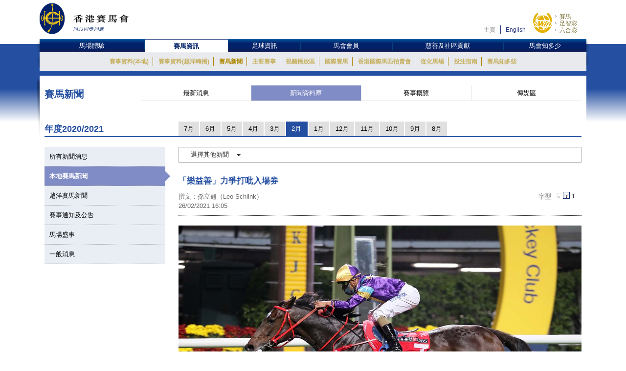

--- FILE ---
content_type: text/html; charset=UTF-8
request_url: https://racingnews.hkjc.com/chinese/2021/02/26/%E3%80%8C%E6%A8%82%E7%9B%8A%E5%96%84%E3%80%8D%E5%8A%9B%E7%88%AD%E6%89%93%E5%90%A1%E5%85%A5%E5%A0%B4%E5%88%B8/
body_size: 15098
content:

<!DOCTYPE html>
<html>
	<head>
		
	<meta charset="utf-8" />
	<meta http-equiv="X-UA-Compatible" content="IE=Edge">
	<meta name="viewport" content="width=device-width, initial-scale=1">
	
	<title>「樂益善」力爭打吡入場券 &#8211; 賽馬新聞 &#8211; 香港賽馬會</title>
<meta name='robots' content='max-image-preview:large' />
<link rel="alternate" type="application/rss+xml" title="賽馬新聞 - 香港賽馬會 &raquo; Feed" href="//racingnews.hkjc.com/chinese/feed/" />
<link rel="alternate" type="application/rss+xml" title="賽馬新聞 - 香港賽馬會 &raquo; Comments Feed" href="//racingnews.hkjc.com/chinese/comments/feed/" />
<link rel="alternate" type="application/rss+xml" title="賽馬新聞 - 香港賽馬會 &raquo; 「樂益善」力爭打吡入場券 Comments Feed" href="//racingnews.hkjc.com/chinese/2021/02/26/%e3%80%8c%e6%a8%82%e7%9b%8a%e5%96%84%e3%80%8d%e5%8a%9b%e7%88%ad%e6%89%93%e5%90%a1%e5%85%a5%e5%a0%b4%e5%88%b8/feed/" />
<link rel='stylesheet' id='wp-block-library-css' href='//racingnews.hkjc.com/wp-includes/css/dist/block-library/style.min.css?ver=6.5.5' type='text/css' media='all' />
<style id='classic-theme-styles-inline-css' type='text/css'>
/*! This file is auto-generated */
.wp-block-button__link{color:#fff;background-color:#32373c;border-radius:9999px;box-shadow:none;text-decoration:none;padding:calc(.667em + 2px) calc(1.333em + 2px);font-size:1.125em}.wp-block-file__button{background:#32373c;color:#fff;text-decoration:none}
</style>
<style id='global-styles-inline-css' type='text/css'>
body{--wp--preset--color--black: #000000;--wp--preset--color--cyan-bluish-gray: #abb8c3;--wp--preset--color--white: #ffffff;--wp--preset--color--pale-pink: #f78da7;--wp--preset--color--vivid-red: #cf2e2e;--wp--preset--color--luminous-vivid-orange: #ff6900;--wp--preset--color--luminous-vivid-amber: #fcb900;--wp--preset--color--light-green-cyan: #7bdcb5;--wp--preset--color--vivid-green-cyan: #00d084;--wp--preset--color--pale-cyan-blue: #8ed1fc;--wp--preset--color--vivid-cyan-blue: #0693e3;--wp--preset--color--vivid-purple: #9b51e0;--wp--preset--gradient--vivid-cyan-blue-to-vivid-purple: linear-gradient(135deg,rgba(6,147,227,1) 0%,rgb(155,81,224) 100%);--wp--preset--gradient--light-green-cyan-to-vivid-green-cyan: linear-gradient(135deg,rgb(122,220,180) 0%,rgb(0,208,130) 100%);--wp--preset--gradient--luminous-vivid-amber-to-luminous-vivid-orange: linear-gradient(135deg,rgba(252,185,0,1) 0%,rgba(255,105,0,1) 100%);--wp--preset--gradient--luminous-vivid-orange-to-vivid-red: linear-gradient(135deg,rgba(255,105,0,1) 0%,rgb(207,46,46) 100%);--wp--preset--gradient--very-light-gray-to-cyan-bluish-gray: linear-gradient(135deg,rgb(238,238,238) 0%,rgb(169,184,195) 100%);--wp--preset--gradient--cool-to-warm-spectrum: linear-gradient(135deg,rgb(74,234,220) 0%,rgb(151,120,209) 20%,rgb(207,42,186) 40%,rgb(238,44,130) 60%,rgb(251,105,98) 80%,rgb(254,248,76) 100%);--wp--preset--gradient--blush-light-purple: linear-gradient(135deg,rgb(255,206,236) 0%,rgb(152,150,240) 100%);--wp--preset--gradient--blush-bordeaux: linear-gradient(135deg,rgb(254,205,165) 0%,rgb(254,45,45) 50%,rgb(107,0,62) 100%);--wp--preset--gradient--luminous-dusk: linear-gradient(135deg,rgb(255,203,112) 0%,rgb(199,81,192) 50%,rgb(65,88,208) 100%);--wp--preset--gradient--pale-ocean: linear-gradient(135deg,rgb(255,245,203) 0%,rgb(182,227,212) 50%,rgb(51,167,181) 100%);--wp--preset--gradient--electric-grass: linear-gradient(135deg,rgb(202,248,128) 0%,rgb(113,206,126) 100%);--wp--preset--gradient--midnight: linear-gradient(135deg,rgb(2,3,129) 0%,rgb(40,116,252) 100%);--wp--preset--font-size--small: 13px;--wp--preset--font-size--medium: 20px;--wp--preset--font-size--large: 36px;--wp--preset--font-size--x-large: 42px;--wp--preset--spacing--20: 0.44rem;--wp--preset--spacing--30: 0.67rem;--wp--preset--spacing--40: 1rem;--wp--preset--spacing--50: 1.5rem;--wp--preset--spacing--60: 2.25rem;--wp--preset--spacing--70: 3.38rem;--wp--preset--spacing--80: 5.06rem;--wp--preset--shadow--natural: 6px 6px 9px rgba(0, 0, 0, 0.2);--wp--preset--shadow--deep: 12px 12px 50px rgba(0, 0, 0, 0.4);--wp--preset--shadow--sharp: 6px 6px 0px rgba(0, 0, 0, 0.2);--wp--preset--shadow--outlined: 6px 6px 0px -3px rgba(255, 255, 255, 1), 6px 6px rgba(0, 0, 0, 1);--wp--preset--shadow--crisp: 6px 6px 0px rgba(0, 0, 0, 1);}:where(.is-layout-flex){gap: 0.5em;}:where(.is-layout-grid){gap: 0.5em;}body .is-layout-flex{display: flex;}body .is-layout-flex{flex-wrap: wrap;align-items: center;}body .is-layout-flex > *{margin: 0;}body .is-layout-grid{display: grid;}body .is-layout-grid > *{margin: 0;}:where(.wp-block-columns.is-layout-flex){gap: 2em;}:where(.wp-block-columns.is-layout-grid){gap: 2em;}:where(.wp-block-post-template.is-layout-flex){gap: 1.25em;}:where(.wp-block-post-template.is-layout-grid){gap: 1.25em;}.has-black-color{color: var(--wp--preset--color--black) !important;}.has-cyan-bluish-gray-color{color: var(--wp--preset--color--cyan-bluish-gray) !important;}.has-white-color{color: var(--wp--preset--color--white) !important;}.has-pale-pink-color{color: var(--wp--preset--color--pale-pink) !important;}.has-vivid-red-color{color: var(--wp--preset--color--vivid-red) !important;}.has-luminous-vivid-orange-color{color: var(--wp--preset--color--luminous-vivid-orange) !important;}.has-luminous-vivid-amber-color{color: var(--wp--preset--color--luminous-vivid-amber) !important;}.has-light-green-cyan-color{color: var(--wp--preset--color--light-green-cyan) !important;}.has-vivid-green-cyan-color{color: var(--wp--preset--color--vivid-green-cyan) !important;}.has-pale-cyan-blue-color{color: var(--wp--preset--color--pale-cyan-blue) !important;}.has-vivid-cyan-blue-color{color: var(--wp--preset--color--vivid-cyan-blue) !important;}.has-vivid-purple-color{color: var(--wp--preset--color--vivid-purple) !important;}.has-black-background-color{background-color: var(--wp--preset--color--black) !important;}.has-cyan-bluish-gray-background-color{background-color: var(--wp--preset--color--cyan-bluish-gray) !important;}.has-white-background-color{background-color: var(--wp--preset--color--white) !important;}.has-pale-pink-background-color{background-color: var(--wp--preset--color--pale-pink) !important;}.has-vivid-red-background-color{background-color: var(--wp--preset--color--vivid-red) !important;}.has-luminous-vivid-orange-background-color{background-color: var(--wp--preset--color--luminous-vivid-orange) !important;}.has-luminous-vivid-amber-background-color{background-color: var(--wp--preset--color--luminous-vivid-amber) !important;}.has-light-green-cyan-background-color{background-color: var(--wp--preset--color--light-green-cyan) !important;}.has-vivid-green-cyan-background-color{background-color: var(--wp--preset--color--vivid-green-cyan) !important;}.has-pale-cyan-blue-background-color{background-color: var(--wp--preset--color--pale-cyan-blue) !important;}.has-vivid-cyan-blue-background-color{background-color: var(--wp--preset--color--vivid-cyan-blue) !important;}.has-vivid-purple-background-color{background-color: var(--wp--preset--color--vivid-purple) !important;}.has-black-border-color{border-color: var(--wp--preset--color--black) !important;}.has-cyan-bluish-gray-border-color{border-color: var(--wp--preset--color--cyan-bluish-gray) !important;}.has-white-border-color{border-color: var(--wp--preset--color--white) !important;}.has-pale-pink-border-color{border-color: var(--wp--preset--color--pale-pink) !important;}.has-vivid-red-border-color{border-color: var(--wp--preset--color--vivid-red) !important;}.has-luminous-vivid-orange-border-color{border-color: var(--wp--preset--color--luminous-vivid-orange) !important;}.has-luminous-vivid-amber-border-color{border-color: var(--wp--preset--color--luminous-vivid-amber) !important;}.has-light-green-cyan-border-color{border-color: var(--wp--preset--color--light-green-cyan) !important;}.has-vivid-green-cyan-border-color{border-color: var(--wp--preset--color--vivid-green-cyan) !important;}.has-pale-cyan-blue-border-color{border-color: var(--wp--preset--color--pale-cyan-blue) !important;}.has-vivid-cyan-blue-border-color{border-color: var(--wp--preset--color--vivid-cyan-blue) !important;}.has-vivid-purple-border-color{border-color: var(--wp--preset--color--vivid-purple) !important;}.has-vivid-cyan-blue-to-vivid-purple-gradient-background{background: var(--wp--preset--gradient--vivid-cyan-blue-to-vivid-purple) !important;}.has-light-green-cyan-to-vivid-green-cyan-gradient-background{background: var(--wp--preset--gradient--light-green-cyan-to-vivid-green-cyan) !important;}.has-luminous-vivid-amber-to-luminous-vivid-orange-gradient-background{background: var(--wp--preset--gradient--luminous-vivid-amber-to-luminous-vivid-orange) !important;}.has-luminous-vivid-orange-to-vivid-red-gradient-background{background: var(--wp--preset--gradient--luminous-vivid-orange-to-vivid-red) !important;}.has-very-light-gray-to-cyan-bluish-gray-gradient-background{background: var(--wp--preset--gradient--very-light-gray-to-cyan-bluish-gray) !important;}.has-cool-to-warm-spectrum-gradient-background{background: var(--wp--preset--gradient--cool-to-warm-spectrum) !important;}.has-blush-light-purple-gradient-background{background: var(--wp--preset--gradient--blush-light-purple) !important;}.has-blush-bordeaux-gradient-background{background: var(--wp--preset--gradient--blush-bordeaux) !important;}.has-luminous-dusk-gradient-background{background: var(--wp--preset--gradient--luminous-dusk) !important;}.has-pale-ocean-gradient-background{background: var(--wp--preset--gradient--pale-ocean) !important;}.has-electric-grass-gradient-background{background: var(--wp--preset--gradient--electric-grass) !important;}.has-midnight-gradient-background{background: var(--wp--preset--gradient--midnight) !important;}.has-small-font-size{font-size: var(--wp--preset--font-size--small) !important;}.has-medium-font-size{font-size: var(--wp--preset--font-size--medium) !important;}.has-large-font-size{font-size: var(--wp--preset--font-size--large) !important;}.has-x-large-font-size{font-size: var(--wp--preset--font-size--x-large) !important;}
.wp-block-navigation a:where(:not(.wp-element-button)){color: inherit;}
:where(.wp-block-post-template.is-layout-flex){gap: 1.25em;}:where(.wp-block-post-template.is-layout-grid){gap: 1.25em;}
:where(.wp-block-columns.is-layout-flex){gap: 2em;}:where(.wp-block-columns.is-layout-grid){gap: 2em;}
.wp-block-pullquote{font-size: 1.5em;line-height: 1.6;}
</style>
<link rel='stylesheet' id='wp-racingnews-theme-chi-bootstrap-css-css' href='//racingnews.hkjc.com/wp-content/themes/wp-racingnews-theme-chi/css/bootstrap.min.css?ver=6.5.5' type='text/css' media='all' />
<link rel='stylesheet' id='wp-racingnews-theme-chi-font-awesome-css' href='//racingnews.hkjc.com/wp-content/themes/wp-racingnews-theme-chi/css/font-awesome.min.css?ver=4.1.0' type='text/css' media='all' />
<link rel='stylesheet' id='wp-racingnews-theme-chi-style-css' href='//racingnews.hkjc.com/wp-content/themes/wp-racingnews-theme-chi/style.css?ver=6.5.5' type='text/css' media='all' />
<link rel='stylesheet' id='js_composer_front-css' href='//racingnews.hkjc.com/wp-content/plugins/js_composer/assets/css/js_composer.min.css?ver=6.2.0' type='text/css' media='all' />
<script type="text/javascript" src="//racingnews.hkjc.com/wp-includes/js/jquery/jquery.min.js?ver=3.7.1" id="jquery-core-js"></script>
<script type="text/javascript" src="//racingnews.hkjc.com/wp-includes/js/jquery/jquery-migrate.min.js?ver=3.4.1" id="jquery-migrate-js"></script>
<!--[if lt IE 9]>
<script type="text/javascript" src="//racingnews.hkjc.com/wp-content/themes/wp-racingnews-theme-chi/js/html5.js?ver=3.7.0" id="html5hiv-js"></script>
<![endif]-->
<script type="text/javascript" src="//racingnews.hkjc.com/wp-content/themes/wp-racingnews-theme-chi/js/tether.min.js?ver=6.5.5" id="wp-racingnews-theme-chi-tether-js"></script>
<script type="text/javascript" src="//racingnews.hkjc.com/wp-content/themes/wp-racingnews-theme-chi/js/bootstrap.min.js?ver=6.5.5" id="wp-racingnews-theme-chi-bootstrapjs-js"></script>
<script type="text/javascript" src="//racingnews.hkjc.com/wp-content/themes/wp-racingnews-theme-chi/js/theme-script.js?ver=6.5.5" id="wp-racingnews-theme-chi-themejs-js"></script>
<link rel="EditURI" type="application/rsd+xml" title="RSD" href="//racingnews.hkjc.com/xmlrpc.php?rsd" />
<meta name="generator" content="WordPress 6.5.5" />
<link rel="canonical" href="//racingnews.hkjc.com/chinese/2021/02/26/%e3%80%8c%e6%a8%82%e7%9b%8a%e5%96%84%e3%80%8d%e5%8a%9b%e7%88%ad%e6%89%93%e5%90%a1%e5%85%a5%e5%a0%b4%e5%88%b8/" />
<link rel='shortlink' href='//racingnews.hkjc.com/chinese/?p=41407' />
<link rel="alternate" type="application/json+oembed" href="//racingnews.hkjc.com/chinese/wp-json/oembed/1.0/embed?url=http%3A%2F%2Fracingnews.hkjc.com%2Fchinese%2F2021%2F02%2F26%2F%25e3%2580%258c%25e6%25a8%2582%25e7%259b%258a%25e5%2596%2584%25e3%2580%258d%25e5%258a%259b%25e7%2588%25ad%25e6%2589%2593%25e5%2590%25a1%25e5%2585%25a5%25e5%25a0%25b4%25e5%2588%25b8%2F" />
<meta name="generator" content="Redux 4.3.25" /><link rel="pingback" href="//racingnews.hkjc.com/xmlrpc.php"><script>var $ = jQuery.noConflict()</script><script type="text/javascript" src="//common.hkjc.com/wa/VisitorAPI.js"></script><link rel="stylesheet" type="text/css" href="//common.hkjc.com/wp/racingnews.css" /><script type="text/javascript" src="//common.hkjc.com/wp/racingnews.js"></script><style type="text/css">.recentcomments a{display:inline !important;padding:0 !important;margin:0 !important;}</style><meta name="generator" content="Powered by WPBakery Page Builder - drag and drop page builder for WordPress."/>
<style id="hkjcconfig-dynamic-css" title="dynamic-css" class="redux-options-output">.site-header{border-top:0px solid #1e73be;border-bottom:0px solid #1e73be;border-left:0px solid #1e73be;border-right:0px solid #1e73be;}.site-header{border-top:0px solid #1e73be;border-bottom:0px solid #1e73be;border-left:0px solid #1e73be;border-right:0px solid #1e73be;}</style><noscript><style> .wpb_animate_when_almost_visible { opacity: 1; }</style></noscript>	
	<link href="/wp-content/themes/wp-racingnews-theme-chi/css/bootstrap.min.css" rel="stylesheet">
	<link href="/wp-content/themes/wp-racingnews-theme-chi/css/core/body.css?s=1769272444" rel="stylesheet">
	<link href="/wp-content/themes/wp-racingnews-theme-chi/css/core.css?s=1769272444" rel="stylesheet">
	<link href="/wp-content/themes/wp-racingnews-theme-chi/css/index.css?s=1769272444" rel="stylesheet">
	<link href="/wp-content/themes/wp-racingnews-theme-chi/css/slick/slick-rest-info.css" rel="stylesheet">
	<link href="/wp-content/themes/wp-racingnews-theme-chi/js/slick-1.5.9/slick.css" rel="stylesheet">
	<link href="/wp-content/themes/wp-racingnews-theme-chi/css/font-awesome/css/font-awesome.min.css" rel="stylesheet">
	<link href="/wp-content/themes/wp-racingnews-theme-chi/css/mmenu/jquery.mmenu.all.css" rel="stylesheet">
	<link href="/wp-content/themes/wp-racingnews-theme-chi/css/hkjc_vc_component.css?s=1769272444" rel="stylesheet">
	
	<script type="text/javascript" src="/wp-content/themes/wp-racingnews-theme-chi/js/jquery-1.11.3.min.js"></script>
	<script type="text/javascript" src="/wp-content/themes/wp-racingnews-theme-chi/js/ui/jquery.ui.js"></script>
	<script type="text/javascript" src="/wp-content/themes/wp-racingnews-theme-chi/js/jquery.dateselect.js"></script>
	<script type="text/javascript" src="/wp-content/themes/wp-racingnews-theme-chi/js/slick-1.5.9/slick.min.js"></script>
	<script type="text/javascript" src="/wp-content/themes/wp-racingnews-theme-chi/js/mmenu/jquery.mmenu.min.all.js"></script>
	<script type="text/javascript" src="/wp-content/themes/wp-racingnews-theme-chi/js/global_it.js"></script>
	<script type="text/javascript" src="/wp-content/themes/wp-racingnews-theme-chi/js/racing-news-common.js?s=1769272444"></script>
		
	<!-- CSS Library START -->
	
    <!-- Colorbox CSS -->
    <!--link href="//common.hkjc.com/css/colorbox/colorbox.css" rel="stylesheet"-->
	<!-- Custom Colorbox CSS -->
	<!--link type="text/css" rel="stylesheet" href="/racing-news/common/css/photo-gallery-colorbox.css" /-->
	<!--link type="text/css" rel="stylesheet" href="/racing-news/common/css/hkjc.custom.colorbox.css" /-->

	<style>
		#mainNav-en-mobile:not( .mm-menu ) {
		   display: none;
		}
		.nav.nav-level-1.dropdown li[class^="topmenu-li-"], #mobileHeadMenu {
			background:#022169;
		}
	</style>

<!-- CSS Library END -->


	
		</head>
		<body>
<!--- Start it_body.shtml ---> 
 
<!--- End it_body.shtml ---> 

<!--- Start it_idol.shtml ---> 

<!--- End it_idol.shtml ---> 

			<!--div id="preload-bg">
				<div><img src="/racing-news/common/images/loading.gif"></div>	
			</div-->
			<!-- Start Body-->
			<div id="body" class="en">
			
			<!---HEADER-->
			<div class="header-menu-mobile">
				<a id="btn-menu-mobile" href="#mainNav-en-mobile"></a>
			</div>
			<div id="header">
				<div class="container">
					<div class="row">
						<div class="col-md-3 col-sm-4 col-xs-9">
							<a id="logo" class="logo_en" href="//www.hkjc.com"><img src="/wp-content/themes/wp-racingnews-theme-chi/images/logo_hkjc_chi.png" alt="香港賽馬會"></a>
						</div>
						<div class="col-md-9 col-sm-8 hidden-xs">
							<div id="header_nav" class="nav">
								<div id="topNav">
									<div>
										<!--<input value="" name="searchkey" id="searchkey" type="hidden">-->
										<a href="//www.hkjc.com/home/chinese/index.asp">主頁</a><a class="lang" href="javascript:changeLanguage();">English</a>
										<!--<input maxlength="166" title="" placeholder="Search" value="" type="text" name="" id="searchtxt-en">
										<input class="iconToggle" type="image" name="" id="searchimg-en" src="/entertainment/common/english/images/icon_toggle.gif" alt="Submit Search">-->
									</div>
									<!--<div id="globalLoginControl">
										<div class="beforelogin"><a class="login" href="javascript:redirectPage(strlogin)">Login</a> / <a href="javascript:redirectPage(strregister)">Register</a><a href="javascript:redirectPage(strhelp)" class="faq">FAQ</a></div>
										<div class="afterlogin" style="display:none;"><div class="hkjc_login_message"><span class="hkjc_greeting_name"></span><a class="logout" href="javascript:redirectPage(strlogout)">Logout</a> / </div><a href="javascript:redirectPage(strpreference)">Preference</a><a href="javascript:redirectPage(strhelp)" class="faq">FAQ</a></div>
									</div>
									<div id="ssoDiv"></div>-->
								</div>
								<div id="ewinContainer">
										<a class="ewin" onclick="WATracker.trackClickEvent('header_ewin_home')" href="//bet.hkjc.com/default.aspx?lang=ch" target="_blank"><img src="//common.hkjc.com/images/spacer.png" border="0" alt="eWin" width="39" height="40"></a>
										<a onclick="WATracker.trackClickEvent('header_ewin_racing')" href="//bet.hkjc.com/racing/default.aspx?lang=ch" target="_blank">賽馬</a> 
										<a onclick="WATracker.trackClickEvent('header_ewin_football')" href="//bet.hkjc.com/football/default.aspx?lang=ch" target="_blank">足智彩</a> 
										<a onclick="WATracker.trackClickEvent('header_ewin_marksix')" href="//bet.hkjc.com/marksix/default.aspx?lang=ch" target="_blank">六合彩</a>
									</div>
							</div>
						</div>
					</div>
				</div>	
			</div>
			<!---HEADER-->


		<!--NAV-->
						<nav id="mainNav-en-mobile">
				<ul>
					<li><a href="//racingnews.hkjc.com/chinese/">最新消息</a></li>
                    <li><a href="//racingnews.hkjc.com/chinese/archive/">新聞資料庫</a></li>
                    <li><a href="//racingnews.hkjc.com/chinese/media-guide/">賽事概覽</a></li>
                    <li><a href="//www.hkjc.com/chinese/pressrelease/index.asp">傳媒區</a></li>
				</ul>
			</nav>
			
			<div class="nav-block" id="mainNav">
			<div class="nav-block">
				<div class="container">
					<!-- NAV (START) -->
					<div class="navbar">
						<div class="collapse navbar-collapse" id="bs-example-navbar-collapse-1">
							<nav class="main-nav nav-en">
								<ul class="nav nav-level-1">
									<li class="shadowL"></li>
									<li id="entertainment" style="border-left: 1px solid #003c84"><a href="//entertainment.hkjc.com/zh-hk/index">馬場體驗</a></li>
									<li class="menu-divider"></li>
									<li id="racing"><a href="//racing.hkjc.com/racing/chinese/index.aspx" class="active">賽馬資訊</a></li>
									<li class="menu-divider"></li>
									<li id="football"><a href="//football.hkjc.com/zh-hk/home">足球資訊</a></li>
									<li class="menu-divider"></li>
									<li id="member"><a href="//member.hkjc.com/member/chinese/index.aspx">馬會會員</a></li>
									<li class="menu-divider"></li>
									<li id="charities"><a href="//charities.hkjc.com/charities/chinese/index.aspx">慈善及社區貢獻</a></li>
									<li class="menu-divider"></li>
									<li id="corporate" style="border-right: 1px solid #003c84"><a href="//corporate.hkjc.com/corporate/chinese/index.aspx">馬會知多少</a></li>
									<li class="shadowR"></li>
								</ul>	
							</nav>


<nav class="second-nav">
	<ul>
		<li class="shadowL"></li>
		<li style="list-style: none; display: inline">
			<ul class="dropdown navbar-hkjc dim" id="nav-entertainment">
				<li><a href="//racing.hkjc.com/racing/Info/meeting/Entries/chinese/Local/" target="">賽事資料(本地)</a></li>
				<li><a href="//racing.hkjc.com/zh-hk/overseas/" target="">賽事資料(越洋轉播)</a></li>
				<!--<li id="conghuaNav"><a href="//racing.hkjc.com/racing/chinese/crc-racing.aspx" target="">賽事資料(從化演示賽事)</a></li>-->
				<li><a href="javascript:;" target="" style="color:#ae8701">賽馬新聞</a></li>
				<li><a href="//racing.hkjc.com/racing/chinese/racing-info/pattern_races.aspx" target="">主要賽事</a></li>
				<li><a href="//www.hkjc.com/chinese/press/showcase.asp" target="">視聽播放區</a></li>
				<li><a href="//racing.hkjc.com/racing/chinese/international-racing/index.aspx" target="">國際賽馬</a></li>
				<li><a href="//racing.hkjc.com/racing/chinese/international-sale/index.aspx">香港國際馬匹拍賣會</a></li>
				<li><a href="//crc.hkjc.com/ch/index.aspx" target="_blank">從化馬場</a></li>
				<li><a href="//special.hkjc.com/racing/info/ch/betting/guide.asp" target="">投注指南</a></li>
				<li><a href="//racing.hkjc.com/racing/chinese/learn-racing/learn-school.aspx" target="">賽馬知多些</a></li>
				<!-- <li><a href="//racing.hkjc.com/racing/chinese/restart/index.aspx" target="">RESTART</a></li> -->
			</ul>
		</li>
		<li class="shadowR"></li>
		<li style="list-style: none; display: inline">
			<div class="clear"></div>
		</li>
	</ul>
</nav>


						</div><!-- /.navbar-collapse -->
						<div class="clear"></div>
					</div>
					<!-- NAV (END) -->
				</div>
			</div>
		</div>
		<!--NAV-->
		
		<div class="visible-xs" id="mobileHeadMenu">
			<nav class="mobileMain-nav" style="visibility:hidden;max-height:30px;overflow:hidden;">
			<ul class="mobileMainMenu" style="margin-top:0">
				<li style="width: 115px;"><a href="//entertainment.hkjc.com/zh-hk/index">馬場體驗</a><span class="mobileMenu-divider">&nbsp;</span></li>				    
				<li style="width: 130px;"><a href="//racing.hkjc.com/racing/chinese/index.aspx">賽馬資訊</a><span class="mobileMenu-divider">&nbsp;</span></li>
				<li style="width: 91px;"><a href="//football.hkjc.com/zh-hk/home">足球資訊</a><span class="mobileMenu-divider">&nbsp;</span></li>
				<li style="width: 120px;"><a href="//member.hkjc.com/member/chinese/index.aspx">馬會會員</a><span class="mobileMenu-divider">&nbsp;</span></li>
				<li style="width: 190px;"><a href="//charities.hkjc.com/charities/chinese/index.aspx">慈善及社區貢獻</a><span class="mobileMenu-divider">&nbsp;</span></li>
				<li style="width: 128px; border-right: 1px solid #003c84"><a href="//corporate.hkjc.com/corporate/chinese/index.aspx">馬會知多少</a></li>
			</ul>	
			</nav>
			<div class="shadowLeft">
				<img src="/wp-content/themes/wp-racingnews-theme-chi/images/menu-bar-left.png"/>               
			</div>
			<div class="shadowRight">
				<img src="/wp-content/themes/wp-racingnews-theme-chi/images/menu-bar-right.png"/>
			</div>
		</div>	



		<!--MAIN CONTAINER-->
		<input type="hidden" id="page_index" value="racing-news">
		<input type="hidden" id="cur_cat" value="racing-news">
		<section class="container" id="main">
          	<div class="shadowL"></div>
          	<div id="racing-news-container">
    			<div class="mobile-title-en">Horse Racing</div>
				<div class="row">
              		<div class="col-md-12 col-sm-12"> 
        
			        	<!--CONTENT-->
			        	<div class="col-md-12 hidden-md hidden-sm hidden-lg ">
                  			<div class="racing-news-header">
            					<h4>賽馬新聞</h4>
          					</div>
                		</div>
        
             			<!--Menu-->
        				<div class="col-md-12 hidden-xs racing-news-header-margin-bottom">
                  			<div class="racing-news-header">
            					<div class="news-menu-btn-title">
                      				<h4 class="h4-title">賽馬新聞</h4>
                      				<span style="float:right;"><img src="/wp-content/themes/wp-racingnews-theme-chi/images/title-arrow.gif" alt="" title="" style="width:41px; height:32px"></span>
                  				</div>
        						<a href="//racingnews.hkjc.com/chinese/" data-rel="frontpage" class="news-menu-btn"><i class="fa fa-newspaper-o" aria-hidden="true"></i> 最新消息 </a>
        						<a href="//racingnews.hkjc.com/chinese/archive/" data-rel="archive" class="news-menu-btn"><i class="fa fa-file-archive-o" aria-hidden="true"></i> 新聞資料庫 
 </a>
			            		<a href="//racingnews.hkjc.com/chinese/media-guide/" data-rel="mediaguide" class="news-menu-btn"><i class="fa fa-file-text-o" aria-hidden="true"></i> 賽事概覽  
</a>
			            		<a href="//www.hkjc.com/chinese/pressrelease/index.asp" class="news-menu-btn" date-rel="mediabox" style="border-right: #ddd solid 0px;"><i class="fa fa-archive" aria-hidden="true"></i> 傳媒區 </a>
				          	</div>
                		</div>
        				<!--Menu-->

<style>
    .mobileCatHighlight {
        color: #fff;
        background: linear-gradient(to bottom, rgba(36,79,161,1) 0%, rgba(36,79,161,1) 41%, rgba(22,55,116,1) 100%);
    }
</style>

        <style>
            .content-news-list-menu-container a:nth-child(4) {
                display:none !important;
            }
        </style>
    <input type="hidden" id="headerSection" value="archive" />

<input type="hidden" id="serverYear" value="2021" />
<input type="hidden" id="serverMonth" value="2" />
<input type="hidden" id="contentpage" value="true" />
<input type="hidden" id="contentcat" value="local" />

<div class="visible-xs" style="margin-top:0px; margin-bottom:0px; position:fixed; bottom:0px; left:0; z-index:9">
	<div style="position:fixed; bottom:35px; z-index:99999; "> 
		<img src="/wp-content/themes/wp-racingnews-theme-chi/images/blue-bar.gif" alt="" title="">
	</div>
	<div class="content-news-list-menu-container-mobile">
    <a href="//racingnews.hkjc.com/chinese/archive-list/?ncat=&ny=2021&nm=2" style="width:12%;"><div class="content-news-list-menu-container-mobile-text mobileCatHighlight" style="width:12%;">所有</div></a><a href="//racingnews.hkjc.com/chinese/2021/02/26/%E3%80%8C%E6%A8%82%E7%9B%8A%E5%96%84%E3%80%8D%E5%8A%9B%E7%88%AD%E6%89%93%E5%90%A1%E5%85%A5%E5%A0%B4%E5%88%B8/?ncat=local&ny=2021&nm=2" style="width:15%;">
                        <div class="content-news-list-menu-container-mobile-text" style="width:12%;">本地</div>
                    </a><a href="//racingnews.hkjc.com/chinese/2021/02/26/%E3%80%8C%E6%A8%82%E7%9B%8A%E5%96%84%E3%80%8D%E5%8A%9B%E7%88%AD%E6%89%93%E5%90%A1%E5%85%A5%E5%A0%B4%E5%88%B8/?ncat=simulcast&ny=2021&nm=2" style="width:20%;">
                        <div class="content-news-list-menu-container-mobile-text" style="width:23%;">越洋直播</div>
                    </a><a href="//racingnews.hkjc.com/chinese/2021/02/26/%E3%80%8C%E6%A8%82%E7%9B%8A%E5%96%84%E3%80%8D%E5%8A%9B%E7%88%AD%E6%89%93%E5%90%A1%E5%85%A5%E5%A0%B4%E5%88%B8/?ncat=racecard&ny=2021&nm=2" style="width:15%;display:none!important;">
                        <div class="content-news-list-menu-container-mobile-text" style="width:15%;">賽事資料<br />更新</div>
                    </a><a href="//racingnews.hkjc.com/chinese/2021/02/26/%E3%80%8C%E6%A8%82%E7%9B%8A%E5%96%84%E3%80%8D%E5%8A%9B%E7%88%AD%E6%89%93%E5%90%A1%E5%85%A5%E5%A0%B4%E5%88%B8/?ncat=circulars&ny=2021&nm=2" style="width:18%;">
                        <div class="content-news-list-menu-container-mobile-text" style="width:23%;">通知</div>
                    </a><a href="//racingnews.hkjc.com/chinese/2021/02/26/%E3%80%8C%E6%A8%82%E7%9B%8A%E5%96%84%E3%80%8D%E5%8A%9B%E7%88%AD%E6%89%93%E5%90%A1%E5%85%A5%E5%A0%B4%E5%88%B8/?ncat=events&ny=2021&nm=2" style="width:15%;">
                        <div class="content-news-list-menu-container-mobile-text" style="width:15%;">盛事</div>
                    </a><a href="//racingnews.hkjc.com/chinese/2021/02/26/%E3%80%8C%E6%A8%82%E7%9B%8A%E5%96%84%E3%80%8D%E5%8A%9B%E7%88%AD%E6%89%93%E5%90%A1%E5%85%A5%E5%A0%B4%E5%88%B8/?ncat=general&ny=2021&nm=2" style="width:20%; border:0px;">
                        <div class="content-news-list-menu-container-mobile-text" style="width:15%;">一般事項</div>
                    </a>         
	</div>
</div>
<div class="racing-news-content-container"></div>
  	<div class="col-md-12 marginTop-20px">
        	<div class="row no-gutter">
    	    <div class="col-md-3 col-sm-3 hidden-xs" style="display:none !important;">
            <div class="year-blue-bar">
                <span class="year-blue-bar-title">年度</span><span class="year-blue-bar-year">2021</span>
                </div>
            </div>
            <div class="col-md-9 col-sm-9 hidden-xs" style="display:none !important;">
                <div class="year-blue-bar-month">
                    <div class="year-blue-bar-select"><div><a href="//racingnews.hkjc.com/chinese/archive-list/?ny=2021&nm=7&ncat=local" class="month-btn">7月</a></div><div><a href="//racingnews.hkjc.com/chinese/archive-list/?ny=2021&nm=6&ncat=local" class="month-btn">6月</a></div><div><a href="//racingnews.hkjc.com/chinese/archive-list/?ny=2021&nm=5&ncat=local" class="month-btn">5月</a></div><div><a href="//racingnews.hkjc.com/chinese/archive-list/?ny=2021&nm=4&ncat=local" class="month-btn">4月</a></div><div><a href="//racingnews.hkjc.com/chinese/archive-list/?ny=2021&nm=3&ncat=local" class="month-btn">3月</a></div><div><a href="//racingnews.hkjc.com/chinese/archive-list/?ny=2021&nm=2&ncat=local" class="month-btn month-btn-active">2月</a></div><div><a href="//racingnews.hkjc.com/chinese/archive-list/?ny=2021&nm=1&ncat=local" class="month-btn">1月</a></div><div><span class="year-indicator-arrow_box month-btn">2020</span></div><div><a href="//racingnews.hkjc.com/chinese/archive-list/?ny=2020&nm=12&ncat=local" class="month-btn">12月</a></div><div><a href="//racingnews.hkjc.com/chinese/archive-list/?ny=2020&nm=11&ncat=local" class="month-btn">11月</a></div><div><a href="//racingnews.hkjc.com/chinese/archive-list/?ny=2020&nm=10&ncat=local" class="month-btn">10月</a></div><div><a href="//racingnews.hkjc.com/chinese/archive-list/?ny=2020&nm=9&ncat=local" class="month-btn">9月</a></div><div><a href="//racingnews.hkjc.com/chinese/archive-list/?ny=2020&nm=8&ncat=local" class="month-btn">8月</a></div></div>
            </div>
        </div>


<div class="col-md-3 col-sm-3 tabMonthNav-line"><div class="tabMonthNav-title">年度</div></div>
    <div class="col-md-9 col-sm-9">
    <ul id="tabMonthNav" class="nav nav-tabs">
    </ul>
</div>
<script>
    function getParameterByName(name, url) {
        if (!url) url = window.location.href;
        name = name.replace(/[\[\]]/g, "\\$&");
        var regex = new RegExp("[?&]" + name + "(=([^&#]*)|&|#|$)"),
            results = regex.exec(url);
        if (!results) return null;
        if (!results[2]) return '';
        return decodeURIComponent(results[2].replace(/\+/g, " "));
    }
    
    thisYear=parseInt(location.href.split("/")[4])
    thisMonth=parseInt(location.href.split("/")[5])
    if(thisMonth<=7) {
        thisSeasonTxt = (parseInt(thisYear)-1) + "/" + thisYear
        thisSeason = parseInt(thisYear) - 1
    } else {
        thisSeasonTxt = thisYear + "/" + (parseInt(thisYear)+1)
        thisSeason = thisYear 
    }
    $(".tabMonthNav-title").text("年度"+thisSeasonTxt)
    
    thisIsArchive = true
    currentDate = new Date();
    currentMonth = currentDate.getMonth();
    currentYear = currentDate.getFullYear();
    if ((currentYear >= thisYear && thisMonth >= 8) || (currentYear > thisYear && thisMonth <= 7)) {
        thisIsArchive = false
    }
    
    $(".year-blue-bar-select a").each(function(i){
        /*if (i < 12 ) {
            if ($(this).attr("href").indexOf("/archive-list/") == -1 || thisIsArchive) {
                $("#tabMonthNav").append("<li><a href='"+$(this).attr("href")+"'>"+$(this).text()+"</a></li>")
            }
        }*/
        if (i<12) {
            monthLink = $(this).attr("href");
            if (getParameterByName("ny", monthLink) == thisSeason && Number(getParameterByName("nm", monthLink)) >=8 ) {
                $("#tabMonthNav").append("<li><a href='"+$(this).attr("href").replace("/archive-list/","/")+"'>"+$(this).text()+"</a></li>")
            } else if (getParameterByName("ny", monthLink) == thisSeason && Number(getParameterByName("nm", monthLink)) <=7 ) {
                //$("#tabMonthNav").append("<li><a href='"+$(this).attr("href")+"'>"+$(this).text()+"</a></li>")
            }
            
            if (getParameterByName("ny", monthLink) == Number(thisSeason)+1 && Number(getParameterByName("nm", monthLink)) <=7 ) {
                $("#tabMonthNav").append("<li><a href='"+$(this).attr("href").replace("/archive-list/","/")+"'>"+$(this).text()+"</a></li>")
            } 
        }
    }) 
    
    //check if archive
    if($(".year-blue-bar-select a:first")){
        if($(".year-blue-bar-select a:first").attr("href").indexOf('archive-list') > -1){
                $("#tabMonthNav .active a").attr("href",$(".year-blue-bar-select a:first").attr("href"))
                $("#tabMonthNav a").each(function(i){
                    $(this).attr("href",$(".year-blue-bar-select a:contains('"+$(this).text()+"')").attr("href"))
                }) 
        }
    }
    
    /*if (thisIsArchive) {
        for(i=0; i<12; i++) {
            $("#tabMonthNav .active a").attr("href",$(".year-blue-bar-select a:first").attr("href"))
            $("#tabMonthNav a").each(function(i){
                $(this).attr("href",$(".year-blue-bar-select a:contains('"+$(this).text()+"')").attr("href"))
            }) 
        }
    } */
    //$("#tabMonthNav a:contains('"+$(".year-blue-bar-select a.month-btn-active").text()+"')").parent().addClass("active")
    $("#tabMonthNav a").filter(function() {
        return $(this).text() === $(".year-blue-bar-select a.month-btn-active").text();
    }).parent().addClass("active");
</script>


        	    
<div class="clearfix"></div>
<!-- Mobile date picker -->
<div class="col-xs-12 visible-xs">
    <!--<h5>所有新聞消息</h5>-->
    <div class="row">
        <div class="col-md-12 marginBottom-20px">
            <div  id="mobilePickerSwitch" class="input-group">
                <!--<input type="text" name="date1" id="date1" class="form-control" data-select="date"-->
                <div id="mobileSelectedDate" style="position: relative;
    z-index: 2;
    float: left;
    width: 100%;
    border:1px solid grey;
    height:34px;"></div>
                <span class="input-group-btn mdatepicker">
                <button class="btn btn-primary mdatepicker" type="button" data-toggle="select">
                    <i id="mobileCalBtn" class="fa fa-calendar fa-2 mdatepicker"></i></button>
                </span>
            </div>
        </div>
    </div>
    <div class="clearfix"></div>
</div>
<div id="mobileDateDiv" style="position:absolute; top:94px; display:none;">
    <div class="date-select" style="left: 15px; top: 95px;">
        <span class="tip"></span>
        <div class="date-select popup">
            <table class="calendar-table">
              <tbody>
                <tr><td style="font-size:11px; background-color:#244FA1; color:#fff;">
                        <div>2021 <i class="fa fa-chevron-right" aria-hidden="true"></i></div>
                    </td><td><a href="//racingnews.hkjc.com/chinese/archive-list/?ny=2021&nm=7&ncat=local">7月</a></td><td><a href="//racingnews.hkjc.com/chinese/archive-list/?ny=2021&nm=6&ncat=local">6月</a></td><td><a href="//racingnews.hkjc.com/chinese/archive-list/?ny=2021&nm=5&ncat=local">5月</a></td><td><a href="//racingnews.hkjc.com/chinese/archive-list/?ny=2021&nm=4&ncat=local">4月</a></td></tr><tr><td><a href="//racingnews.hkjc.com/chinese/archive-list/?ny=2021&nm=3&ncat=local">3月</a></td><td style="background-color:#808CC5; color:#fff"><a href="//racingnews.hkjc.com/chinese/archive-list/?ny=2021&nm=2&ncat=local">2月</a></td><td class="year-end"><a href="//racingnews.hkjc.com/chinese/archive-list/?ny=2021&nm=1&ncat=local">1月</a></td><td style="font-size:11px; background-color:#244FA1; color:#fff;">2020 <i class="fa fa-chevron-right" aria-hidden="true"></i></div><td><a href="//racingnews.hkjc.com/chinese/archive-list/?ny=2020&nm=12&ncat=local">12月</a></td></tr><tr><td><a href="//racingnews.hkjc.com/chinese/archive-list/?ny=2020&nm=11&ncat=local">11月</a></td><td><a href="//racingnews.hkjc.com/chinese/archive-list/?ny=2020&nm=10&ncat=local">10月</a></td><td><a href="//racingnews.hkjc.com/chinese/archive-list/?ny=2020&nm=9&ncat=local">9月</a></td><td><a href="//racingnews.hkjc.com/chinese/archive-list/?ny=2020&nm=8&ncat=local">8月</a></td><td class="year-end"><a href="//racingnews.hkjc.com/chinese/archive-list/?ny=2020&nm=7&ncat=local">7月</a></td></tr><tr>              </tbody>
            </table>
        </div>
    </div>
</div>
<!-- Mobile date picker -->

<div class="col-md-3 col-sm-3 marginTop-20px hidden-xs">
    <div class="content-news-list-menu-container">
        <a href="//racingnews.hkjc.com/chinese/archive-list/?ncat=&ny=2021&nm=2">
                    <div class="cat-news-menu-arrow_box-off">所有新聞消息</div></a><a href="//racingnews.hkjc.com/chinese/archive-list/?ncat=local&ny=2021&nm=2">
                        <div class="cat-news-menu-arrow_box">本地賽馬新聞</div>
                    </a><a href="//racingnews.hkjc.com/chinese/archive-list/?ncat=simulcast&ny=2021&nm=2">
                        <div class="cat-news-menu-arrow_box-off">越洋賽馬新聞</div>
                    </a><a href="//racingnews.hkjc.com/chinese/archive-list/?ncat=racecard&ny=2021&nm=2">
                        <div class="cat-news-menu-arrow_box-off">賽事資料更新</div>
                    </a><a href="//racingnews.hkjc.com/chinese/archive-list/?ncat=circulars&ny=2021&nm=2">
                        <div class="cat-news-menu-arrow_box-off">賽事通知及公告</div>
                    </a><a href="//racingnews.hkjc.com/chinese/archive-list/?ncat=events&ny=2021&nm=2">
                        <div class="cat-news-menu-arrow_box-off">馬場盛事</div>
                    </a><a href="//racingnews.hkjc.com/chinese/archive-list/?ncat=general&ny=2021&nm=2">
                        <div class="cat-news-menu-arrow_box-off">一般消息</div>
                    </a>    </div>
</div>
        
<div class="col-md-9 col-sm-9 col-xs-12 content-news-list marginTop-20px">

<div class="row">
            <div class="col-xs-12 col-sm-12  video-bar">
                <div id="mainDDDesk" class="dropdown" style="display:inline-block;margin-bottom: 20px; width: 100%;">
                    <button class="btn btn-primary dropdown-toggle dropdown-width" type="button" id="dropdownMenuVideo" data-toggle="dropdown" aria-expanded="false"> -- 選擇其他新聞 -- <span class="caret"></span></button>
        <ul id="mainDeskUL" class="dropdown-menu dropdownMenuVideo dropdown-menu-contentpage dropdown-width" role="menu" aria-labelledby="dropdownMenuVideo" style="right: 0;"><li class="dropdown-item" role="presentation"><a role="menuitem" tabindex="-1" href="//racingnews.hkjc.com/chinese/2021/02/28/%e9%8a%80%e9%a6%b3%e6%88%96%e6%9c%89%e6%a9%9f%e6%9c%83%e5%90%91%e5%af%b6%e9%a6%ac%e9%a6%99%e6%b8%af%e6%89%93%e5%90%a1%e5%a4%a7%e8%b3%bd%e9%80%b2%e7%99%bc/" rel="allCat">
                    <div class="dropdown-news-title">「銀馳」或有機會向寶馬香港打吡大賽進發</div>
                     <div class="dropdown-news-date">28/02/2021</div>
                    <div class="clearfix"></div>
                </a></li><li class="dropdown-item" role="presentation"><a role="menuitem" tabindex="-1" href="//racingnews.hkjc.com/chinese/2021/02/26/%e3%80%8c%e6%a8%82%e7%9b%8a%e5%96%84%e3%80%8d%e5%8a%9b%e7%88%ad%e6%89%93%e5%90%a1%e5%85%a5%e5%a0%b4%e5%88%b8/" rel="allCat">
                    <div class="dropdown-news-title">「樂益善」力爭打吡入場券</div>
                     <div class="dropdown-news-date">26/02/2021</div>
                    <div class="clearfix"></div>
                </a></li><li class="dropdown-item" role="presentation"><a role="menuitem" tabindex="-1" href="//racingnews.hkjc.com/chinese/2021/02/25/%e5%b7%b4%e8%a5%bf%e9%a8%8e%e5%b8%ab%e9%a6%ac%e9%9b%85%e5%a4%a2%e6%83%b3%e6%88%90%e7%9c%9f%e9%80%b1%e6%97%a5%e8%b5%b7%e5%9c%a8%e6%b8%af%e7%ad%96%e9%a8%8e/" rel="allCat">
                    <div class="dropdown-news-title">巴西騎師馬雅夢想成真週日起在港策騎</div>
                     <div class="dropdown-news-date">25/02/2021</div>
                    <div class="clearfix"></div>
                </a></li><li class="dropdown-item" role="presentation"><a role="menuitem" tabindex="-1" href="//racingnews.hkjc.com/chinese/2021/02/25/2021%e5%b9%b42%e6%9c%8828%e6%97%a5%e6%98%9f%e6%9c%9f%e6%97%a5%e8%b3%bd%e4%ba%8b-%e4%b8%8a%e6%ac%a1%e5%87%ba%e8%b3%bd%e5%be%8c%e6%9b%be%e7%bd%ae%e6%94%be%e5%9c%a8%e5%be%9e%e5%8c%96%e7%9a%84%e5%87%ba/" rel="allCat">
                    <div class="dropdown-news-title">2021年2月28日星期日賽事 -上次出賽後曾置放在從化的出賽馬匹</div>
                     <div class="dropdown-news-date">25/02/2021</div>
                    <div class="clearfix"></div>
                </a></li><li class="dropdown-item" role="presentation"><a role="menuitem" tabindex="-1" href="//racingnews.hkjc.com/chinese/2021/02/25/2021%e5%b9%b42%e6%9c%8828%e6%97%a5%e6%98%9f%e6%9c%9f%e6%97%a5%e8%b3%bd%e4%ba%8b-%e5%87%ba%e8%b3%bd%e9%a6%ac%e5%8c%b9%e4%ba%ae%e7%9b%b8%e9%85%8d%e5%82%99/" rel="allCat">
                    <div class="dropdown-news-title">2021年2月28日星期日賽事 – 出賽馬匹亮相配備</div>
                     <div class="dropdown-news-date">25/02/2021</div>
                    <div class="clearfix"></div>
                </a></li><li class="dropdown-item" role="presentation"><a role="menuitem" tabindex="-1" href="//racingnews.hkjc.com/chinese/2021/02/25/%e3%80%8c%e5%b9%b3%e5%b8%b8%e5%bf%83%e3%80%8d%e5%8b%87%e5%a5%aa%e6%98%9f%e5%b1%95%e8%88%87%e5%ae%8f%e5%88%a9%e7%99%be%e8%90%ac%e6%8c%91%e6%88%b0%e7%9b%83%e5%86%a0%e8%bb%8d/" rel="allCat">
                    <div class="dropdown-news-title">「平常心」勇奪星展與宏利百萬挑戰盃冠軍</div>
                     <div class="dropdown-news-date">25/02/2021</div>
                    <div class="clearfix"></div>
                </a></li><li class="dropdown-item" role="presentation"><a role="menuitem" tabindex="-1" href="//racingnews.hkjc.com/chinese/2021/02/25/%e5%9c%96%e8%bc%af-%e3%80%8c%e5%b9%b3%e5%b8%b8%e5%bf%83%e3%80%8d%e6%a6%ae%e8%86%ba%e6%98%9f%e5%b1%95%e8%88%87%e5%ae%8f%e5%88%a9%e7%99%be%e8%90%ac%e6%8c%91%e6%88%b0%e7%9b%83%e5%86%a0%e8%bb%8d/" rel="allCat">
                    <div class="dropdown-news-title">「平常心」榮膺星展與宏利百萬挑戰盃冠軍圖輯</div>
                     <div class="dropdown-news-date">25/02/2021</div>
                    <div class="clearfix"></div>
                </a></li><li class="dropdown-item" role="presentation"><a role="menuitem" tabindex="-1" href="//racingnews.hkjc.com/chinese/2021/02/23/%e3%80%8c%e5%bf%a0%e5%bf%83%e5%8b%87%e5%a3%ab%e3%80%8d%e4%bc%91%e5%be%8c%e8%a9%a6%e9%96%98%e8%a1%a8%e7%8f%be%e4%bd%b3/" rel="allCat">
                    <div class="dropdown-news-title">「忠心勇士」休後試閘表現佳</div>
                     <div class="dropdown-news-date">23/02/2021</div>
                    <div class="clearfix"></div>
                </a></li><li class="dropdown-item" role="presentation"><a role="menuitem" tabindex="-1" href="//racingnews.hkjc.com/chinese/2021/02/23/%e3%80%8c%e5%b9%b3%e5%b8%b8%e5%bf%83%e3%80%8d%e8%88%87%e3%80%8c%e5%85%b1%e5%89%b5%e7%b9%bd%e7%b4%9b%e3%80%8d%e7%88%ad%e5%a5%aa%e6%98%9f%e5%b1%95%e8%88%87%e5%ae%8f%e5%88%a9%e7%99%be%e8%90%ac%e6%8c%91/" rel="allCat">
                    <div class="dropdown-news-title">「平常心」與「共創繽紛」爭奪星展與宏利百萬挑戰盃</div>
                     <div class="dropdown-news-date">23/02/2021</div>
                    <div class="clearfix"></div>
                </a></li><li class="dropdown-item" role="presentation"><a role="menuitem" tabindex="-1" href="//racingnews.hkjc.com/chinese/2021/02/22/%e4%ba%94%e5%8d%81%e5%8c%b9%e6%9c%80%e9%ab%98%e8%a9%95%e5%88%86%e5%9b%9b%e6%ad%b2%e9%a6%ac%e5%8f%8a%e5%af%b6%e9%a6%ac%e9%a6%99%e6%b8%af%e6%89%93%e5%90%a1%e5%a4%a7%e8%b3%bd%e5%a0%b1%e5%90%8d%e9%a6%ac/" rel="allCat">
                    <div class="dropdown-news-title">五十匹最高評分四歲馬及寶馬香港打吡大賽報名馬匹（截至2021年2月22日）</div>
                     <div class="dropdown-news-date">22/02/2021</div>
                    <div class="clearfix"></div>
                </a></li><li class="dropdown-item myselect-more" role="presentation" style="text-align:center;">
                <a href="//racingnews.hkjc.com/chinese/?ncat=local&ny=2021&nm=2">更多</a>
            </li></ul>
                </div>
            </div>
        </div><div class="horses-racing-news-title-header">
            <div class="horses-racing-news-title">「樂益善」力爭打吡入場券</div>
            <div class="font-size-pos-index hidden-xs" style="line-height:1; float: right;">
                <div id="fontSizeContainer">
					<div><span>字型</span> <a class="small" href="javascript:changeFontSizeRe(0);"></a><a class="medium active" href="javascript:changeFontSizeRe(1);"></a><a class="large" href="javascript:changeFontSizeRe(2);"></a></div>
				</div>
				<div class="clear"></div>
			</div><p class="horses-racing-news-author">撰文：孫立翹（Leo Schlink）<br />26/02/2021 16:05</p></div><div class="horses-racing-news-content" id="horses-racing-news-content-id"><div class="vc_row wpb_row vc_row-fluid"><div class="wpb_column vc_column_container vc_col-sm-12"><div class="vc_column-inner"><div class="wpb_wrapper">
	<div  class="wpb_single_image wpb_content_element vc_align_left">
		
		<figure class="wpb_wrapper vc_figure">
			<a data-rel="prettyPhoto[rel-41407-4283782591]" href="//res.hkjc.com/racingnews/wp-content/uploads/sites/2/2021/02/1-1.jpg" target="_self" class="vc_single_image-wrapper   vc_box_border_grey prettyphoto"><img fetchpriority="high" decoding="async" width="1200" height="800" src="//res.hkjc.com/racingnews/wp-content/uploads/sites/2/2021/02/1-1.jpg" class="vc_single_image-img attachment-full" alt="「樂益善」在跑馬地輕勝。" /></a><figcaption class="vc_figure-caption">「樂益善」在跑馬地輕勝。</figcaption>
		</figure>
	</div>

	<div class="wpb_text_column wpb_content_element " >
		<div class="wpb_wrapper">
			<p>四歲馬「樂益善」將於週日（2月28日）在沙田馬場出爭第三班大埔滘讓賽（1800米）。雖然此駒陣上經驗不多，但騎師田泰安有信心坐騎能順利取勝，從而向進軍寶馬香港打吡大賽 (2000米) 之路邁出一大步。</p>
<p>由沈集成訓練的「樂益善」上仗於2月17日在跑馬地以漂亮姿態勝出一項2200米賽事，今仗雖然縮程角逐1800米賽事，但該仗出色的表現讓田泰安對坐騎週日再下一城甚具信心。</p>
<p>「馬主（益善賽馬團體）上仗唯一的指示是『要盡量拉開勝出距離』。轉直路彎時我望向大屏幕，看見自己已領先四個馬位，心想『這已經夠多了吧』。」田泰安笑言。</p>
<p>「馬主當然希望馬兒評分能顯著上升以獲選角逐打吡，假如牠獲得足夠評分，將甚有機會取得參賽資格，而且會甚具競爭力。事實上，牠來港後首仗表現已令人印象深刻。」</p>
<p>「馬兒很討人喜愛。牠上仗際遇甚佳，一切順利。」</p>
<p>「牠以頗輕鬆的姿態獲勝，看來前途一片光明。」</p>
<p>出自父系「作戰指揮」的「樂益善」上仗在跑馬地憑凌厲衝刺獲勝，證明長力十足，今仗將在較寬闊的沙田賽道回師較短途程。</p>
<p>田泰安說：「應該不成問題。沙田賽道較寬闊，牠可以跑得更輕鬆，理應更加適合。」</p>
<p>「牠至今兩仗均在跑馬地角逐，所以今仗會有所不同，而且牠要克服大外檔的不利因素，但我認為牠的實力足以爭勝。」</p>

		</div>
	</div>
<div class="videoBox" data-poster="//res.hkjc.com/racingnews/wp-content/uploads/sites/2/2021/02/v1-1.jpg" data-link="replay-full/2021/20210217/06/chi/replay-full_20210217_06_chi"  data-wa="" data-themecolor=""></div><p class="caption">「樂益善」在田泰安策騎下從容勝出。 </p>
	<div class="wpb_text_column wpb_content_element " >
		<div class="wpb_wrapper">
			<p>田泰安目前在騎師榜上以三十八場頭馬排名第三，居於莫雷拉（九十三場頭馬）和潘頓（六十四場頭馬）之後。他週日也將策騎「超速」角逐第四班元洲仔讓賽（1600米），期望能續創佳績。</p>
<p>田泰安曾於1月31日在沙田馬場，策騎由苗禮德訓練的「超速」攻下一項1400米賽事。他有信心這匹父系出自「強勁力量」的佳駟，日後能夠增添更多頭馬。</p>
<p>「我十分欣賞牠末段的走勢，因為很少賽駒能在受困後突圍而出。」田泰安談及「超速」上場勝仗時說。</p>
<p>「我知道牠加速力驚人，是匹討人喜愛的賽駒，表現也大有進步。牠上仗勝出的表現令我十分難忘。」</p>
<p>「牠現在肯定已更進一步。」</p>
<p>另一方面，莫雷拉本週日將策騎「勝得威風」角逐第三班八仙嶺讓賽（1200米），將再次爭取於一季內突破一百場頭馬大關。</p>
<p>「勝得威風」於1月31日在沙田初出，即憑出色表現攻下一項第四班1200米讓賽，今仗力圖再為蔡約翰和莫雷拉增添頭馬進賬。</p>

		</div>
	</div>
<div class="videoBox" data-poster="//res.hkjc.com/racingnews/wp-content/uploads/sites/2/2021/02/v2-1.jpg" data-link="replay-full/2021/20210131/01/chi/replay-full_20210131_01_chi"  data-wa="" data-themecolor=""></div><p class="caption">蔡約翰旗下的「勝得威風」夥拍莫雷拉初出即勝。</p>
	<div class="wpb_text_column wpb_content_element " >
		<div class="wpb_wrapper">
			<p>「牠上仗勝出的表現相當矚目，在主宰大局下掄元。」莫雷拉說。</p>
<p>「牠該仗勝來猶有餘勁，今仗升班角逐必須交出相同水準，但我相信牠的勝算還是很大。」</p>
<p>「無論是體能或心態，牠都是匹易於訓練的馬。牠在閘內表現淡定，陣上反應甚佳。牠出閘很快，一躍出就加速上前。」</p>
<p>「馬兒具備實力，我相信牠要在快步速下取得遮擋不成問題，末段也能交出強勁衝刺。」莫雷拉續道。</p>
<p>本週日（2月28日）沙田馬場將上演十場賽事，頭場第五班完善讓賽（1200米）將於下午一時正開跑。</p>

		</div>
	</div>
</div></div></div></div></div>
	    <div class="horses-racing-news-bottom">
            <span style="float:right"><!--#include virtual="/racing-news/common/chinese/inc/Social-Utility.shtml" --></span>
            <a href="#top" class="btn_back-to-top">返回頁頂</a>
        </div><div class="row" id="section-social-icon">
					<div class="col-md-12">
						   <script src="//common.hkjc.com/js/htmltopdf.js" type="text/javascript"></script>
<link type="text/css" href="//common.hkjc.com/css/share_chi.css" rel="stylesheet">
<div class="iconsContainer" id="socialutility" style="margin:0px;">
	<div id="googleplusone">
		<g:plusone size="small" annotation="none" callback="waTrackGooglePlusOne"></g:plusone>
	</div>
	<script src="//common.hkjc.com/js/share_chi.js"></script>
</div>

					</div>
				</div><div class="listing content-news-others-body marginTop-20px">
			<div class="row">
				<div class="col-md-12">
					<h1>其他新聞</h1>
				</div>	
			</div><div class="news-listing-container clearfix">
                    <div class="news-listing-date">26/02/2021</div><div class="news-listing-content">
                        <div class="news-listing-content-title">
                            <a href="//racingnews.hkjc.com/chinese/2021/02/26/%e4%bf%9d%e9%a4%8a%e5%b7%a5%e7%a8%8b-%e8%b7%91%e9%a6%ac%e5%9c%b0%e8%8d%89%e5%9c%b0%e8%b7%91%e9%81%93/">保養工程 – 跑馬地草地跑道</a>
                        </div><div class="news-listing-content-description">
                            <a href="//racingnews.hkjc.com/chinese/2021/02/26/%e4%bf%9d%e9%a4%8a%e5%b7%a5%e7%a8%8b-%e8%b7%91%e9%a6%ac%e5%9c%b0%e8%8d%89%e5%9c%b0%e8%b7%91%e9%81%93/"></a>
                        </div></div></div>
                <div class="dashLine dashLine-news"></div><div class="news-listing-container clearfix">
                    <div class="news-listing-date">28/02/2021</div><div class="news-listing-content">
                        <div class="news-listing-content-title">
                            <a href="//racingnews.hkjc.com/chinese/2021/02/28/%e9%a8%8e%e5%b8%ab%e5%8f%b2%e5%8d%93%e8%b1%90/">騎師史卓豐</a>
                        </div><div class="news-listing-content-description">
                            <a href="//racingnews.hkjc.com/chinese/2021/02/28/%e9%a8%8e%e5%b8%ab%e5%8f%b2%e5%8d%93%e8%b1%90/"></a>
                        </div></div></div>
                <div class="dashLine dashLine-news"></div><div class="news-listing-container clearfix">
                    <div class="news-listing-date">28/02/2021</div><div class="news-listing-content">
                        <div class="news-listing-content-title">
                            <a href="//racingnews.hkjc.com/chinese/2021/02/28/%e6%9d%9c%e6%8b%9c%e8%b6%85%e7%b4%9a%e6%98%9f%e6%9c%9f%e5%85%ad%e8%b3%bd%e9%a6%ac%e6%97%a5%e8%b6%8a%e6%b4%8b%e8%bd%89%e6%92%ad%e4%be%86%e6%b8%af%e5%8f%97%e6%b3%a8/">杜拜超級星期六賽馬日越洋轉播來港受注</a>
                        </div><div class="news-listing-content-description">
                            <a href="//racingnews.hkjc.com/chinese/2021/02/28/%e6%9d%9c%e6%8b%9c%e8%b6%85%e7%b4%9a%e6%98%9f%e6%9c%9f%e5%85%ad%e8%b3%bd%e9%a6%ac%e6%97%a5%e8%b6%8a%e6%b4%8b%e8%bd%89%e6%92%ad%e4%be%86%e6%b8%af%e5%8f%97%e6%b3%a8/"></a>
                        </div></div></div>
                <div class="dashLine dashLine-news"></div><div class="news-listing-container clearfix">
                    <div class="news-listing-date">26/02/2021</div><div class="news-listing-content">
                        <div class="news-listing-content-title">
                            <a href="//racingnews.hkjc.com/chinese/2021/02/26/28-2-2021%e8%b3%bd%e4%ba%8b-%e9%a6%ac%e5%8c%b9%e9%80%80%e5%87%ba%e8%a3%9c%e5%85%85%e9%80%9a%e7%9f%a5/">28/2/2021賽事 馬匹退出補充通知</a>
                        </div><div class="news-listing-content-description">
                            <a href="//racingnews.hkjc.com/chinese/2021/02/26/28-2-2021%e8%b3%bd%e4%ba%8b-%e9%a6%ac%e5%8c%b9%e9%80%80%e5%87%ba%e8%a3%9c%e5%85%85%e9%80%9a%e7%9f%a5/"></a>
                        </div></div></div>
                <div class="dashLine dashLine-news"></div><div class="news-listing-container clearfix">
                    <div class="news-listing-date">25/02/2021</div><div class="news-listing-content">
                        <div class="news-listing-content-title">
                            <a href="//racingnews.hkjc.com/chinese/2021/02/25/%e9%a8%8e%e5%b8%ab%e5%bd%ad%e5%9c%8b%e5%b9%b4/">騎師彭國年</a>
                        </div><div class="news-listing-content-description">
                            <a href="//racingnews.hkjc.com/chinese/2021/02/25/%e9%a8%8e%e5%b8%ab%e5%bd%ad%e5%9c%8b%e5%b9%b4/"></a>
                        </div></div></div>
                <div class="dashLine dashLine-news"></div><div class="news-listing-container clearfix">
                    <div class="news-listing-date">25/02/2021</div><div class="news-listing-content">
                        <div class="news-listing-content-title">
                            <a href="//racingnews.hkjc.com/chinese/2021/02/25/%e5%b7%b4%e8%a5%bf%e9%a8%8e%e5%b8%ab%e9%a6%ac%e9%9b%85%e5%a4%a2%e6%83%b3%e6%88%90%e7%9c%9f%e9%80%b1%e6%97%a5%e8%b5%b7%e5%9c%a8%e6%b8%af%e7%ad%96%e9%a8%8e/">巴西騎師馬雅夢想成真週日起在港策騎</a>
                        </div><div class="news-listing-content-description">
                            <a href="//racingnews.hkjc.com/chinese/2021/02/25/%e5%b7%b4%e8%a5%bf%e9%a8%8e%e5%b8%ab%e9%a6%ac%e9%9b%85%e5%a4%a2%e6%83%b3%e6%88%90%e7%9c%9f%e9%80%b1%e6%97%a5%e8%b5%b7%e5%9c%a8%e6%b8%af%e7%ad%96%e9%a8%8e/"></a>
                        </div></div></div>
                <div class="dashLine dashLine-news"></div></div>
        
</div>

        </div>
    </div>
</div>
        
        <!--CONTENT--> 
        
      </div>
    </div>
  </div>
      <div class="shadowR"></div>
      <div class="clear"></div>
</section>
<!--MAIN CONTAINER--> 

<!--- Start it_footer.shtml ---> 
<script src="//common.hkjc.com/wa/wa_tracker.js" type="text/javascript"></script>
<script src="//common.hkjc.com/wa/wa_tracker_config.js" type="text/javascript"></script>
<script src="//common.hkjc.com/wa/glassbox.js" type="text/javascript"></script>


<!--- End it_footer.shtml ---> 


    <div id="mVideo" class="video_popup " style="display:none;">
        <div class="popContainer">
            <div class="popContain">
                <span style="display: block; text-align: right;">
                    <img style="cursor: pointer;" class="video_close" src="//corporate.hkjc.com/corporate/common/images/cross.png" /></span>
                    
                    
                             <div class="col-md-12" id="div_videoHolder" data-poster="" data-link="" data-wa="">

                    <div class="video_popup_wrapper">
                    <iframe width="100%" frameborder="0" style="background-color: rgb(0, 0, 0);" scrolling="no" height="auto" allowfullscreen="true" webkitallowfullscreen="true" mozallowfullscreen="true" border="0" src="" class="videoIframe" id="viFrame"></iframe>
                    </div>


                    <div class="videoCaption"></div>

                </div>
                
                
            </div>
        </div>
    </div>
    <script>
        var vLang = 'chi';
        cbGroupShow = true; // Displayed as a group, if TRUE please set a group named "group1"
        cbLang = "ch"; // Default english (en or ch)
    </script>
	<script src="/wp-content/themes/wp-racingnews-theme-chi/js/hkjcvideo/akamai_html5_player_iframe_detect_play.js"></script>
	<script src="/wp-content/themes/wp-racingnews-theme-chi/js/hkjcvideo/hkjc.videooverlay.js"></script>
    <script src="/wp-content/themes/wp-racingnews-theme-chi/js/hkjcvideo/jquery.popupoverlay.v1.7.6.js"></script>
    <script src="/wp-content/themes/wp-racingnews-theme-chi/js/hkjcvideo/hkjc.popup.videooverlay.js"></script>	


    <!-- Colorbox CSS -->
    <link href="/wp-content/themes/wp-racingnews-theme-chi/js/hkjcphoto/hkjc.colorbox_v2.css" rel="stylesheet">
	<!-- Custom Colorbox CSS -->
	<script type="text/javascript" src="/wp-content/themes/wp-racingnews-theme-chi/js/hkjcphoto/hkjc.colorbox_v2.js?s=1769272444"></script>
	<!-- PhotoSwipe JS 4.1 -->
    <script type="text/javascript" src="/wp-content/themes/wp-racingnews-theme-chi/js/hkjcphoto/photoswipe.min.js"></script>
    <script type="text/javascript" src="/wp-content/themes/wp-racingnews-theme-chi/js/hkjcphoto/photoswipe-ui-default.min.js"></script>
	<!-- PhotoSwipe JS -->

<script>
    //check if archive
    if($(".year-blue-bar-select a:first")){
        if($(".year-blue-bar-select a:first").attr("href").indexOf('archive-list') > -1){
            if($('.myselect-more a')){
                var myHref = $('.myselect-more a').attr('href').replace('hkjc.com/chinese/','hkjc.com/chinese/archive-list/');
                $('.myselect-more a').attr('href', myHref);
            }
        }
    }
</script>
	

            
    <!--FOOTER-->
	<footer id="footer">
		
		<div id="rgp-container">
				<div class="container">
					<div class="row no-gutter">
						<div class="col-md-10 col-sm-10 col-xs-12 marginTop-20px">
							<a class="rgp-text" href="//www.hkjc.com/responsible-gambling/ch/index.aspx" target="_blank"><b>博彩要有節制</b></a>
							<ul class="hidden-xs">
								<li>未滿十八歲人士不得投注或進入可投注的地方。</li>
								<li>向非法或海外莊家下注，即屬違法，且可被判監禁。</li>
								<li>切勿沉迷賭博，如需尋求輔導協助，可致電平和基金熱線1834 633。</li>
							</ul>
							<ul class="visible-xs">
								<li>入場及投注人士須年滿十八歲，切勿沉迷賭博。</li>
							</ul>
						</div>
						<div class="col-md-2 col-sm-2 hidden-xs txt-right marginTop-15px">
							<a class="rgp-text" href="//www.hkjc.com/responsible-gambling/ch/index.aspx" target="_blank"><img src="/wp-content/themes/wp-racingnews-theme-chi/images/rgp_text_chi_970.gif" style="width: auto"></a>
						</div>
					</div>
				</div>
		<div id="copyright-container">
			<div class="container">
				<div class="row no-gutter">
					<div class="col-md-12 col-xs-12 col-sm-12 txt-left">
						<a class="first" href="//common.hkjc.com/utility/faq/chinese/general/usage.aspx" target="_blank">常見問題</a> | <a href="javascript:NewWindow('//special.hkjc.com/infomenu/ch/contact/feedback.asp','mypopup','770','550','yes','yes');">聯絡我們</a> | <a href="javascript:NewWindow('//mcs.hkjc.com/','mypopup','770','550','yes','yes');">傳媒專用區</a> | <a href="//www.hkjc.com/home/chinese/sitemap.aspx">網頁指南</a> | <a href="javascript:NewWindow('//www.hkjc.com/chinese/betting/betting_rule.aspx','mypopup','770','550','yes','yes');">規例 </a>| <a href="//www.hkjc.com/responsible-gambling/ch/index.aspx" target="_blank">提倡有節制博彩</a> | <a href="//www.hkjc.com/home/chinese/corporate/corp_privacy.aspx">私隱條款</a> | <a href="//www.hkjc.com/home/chinese/corporate/corp_disclaimer.aspx">免責聲明</a> | <a href="//www.hkjc.com/home/chinese/corporate/security-tips.aspx">網絡保安</a>
					</div>
					<div class="col-md-12 col-xs-12 col-sm-12 txt-right">
						版權所有 不得轉載 &copy; 2000-2026 香港賽馬會
					</div>
				</div>
			</div>
		</div>
	</footer>
	
	<!--FOOTER-->
	<div id="gotoTop" class="icon-angle-up" style="display:none; position:fixed;">
		<i></i>
	</div>
	
	<!--end Body-->
	</div>	


<link rel='stylesheet' id='css-news-template-css' href='//racingnews.hkjc.com/wp-content/themes/wp-racingnews-theme-chi/css/news-template.css?ver=6.5.5' type='text/css' media='all' />
<link rel='stylesheet' id='prettyphoto-css' href='//racingnews.hkjc.com/wp-content/plugins/js_composer/assets/lib/prettyphoto/css/prettyPhoto.min.css?ver=6.2.0' type='text/css' media='all' />
<script type="text/javascript" src="//racingnews.hkjc.com/wp-content/themes/wp-racingnews-theme-chi/js/skip-link-focus-fix.js?ver=20151215" id="wp-racingnews-theme-chi-skip-link-focus-fix-js"></script>
<script type="text/javascript" src="//racingnews.hkjc.com/wp-includes/js/comment-reply.min.js?ver=6.5.5" id="comment-reply-js" async="async" data-wp-strategy="async"></script>
<script type="text/javascript" src="//racingnews.hkjc.com/wp-content/themes/wp-racingnews-theme-chi/js/news-template.js?ver=6.5.5" id="js-news-template-js"></script>
<script type="text/javascript" src="//racingnews.hkjc.com/wp-content/plugins/js_composer/assets/js/dist/js_composer_front.min.js?ver=6.2.0" id="wpb_composer_front_js-js"></script>
<script type="text/javascript" src="//racingnews.hkjc.com/wp-content/themes/wp-racingnews-theme-chi/js/hkjc-common.js" id="hkjc-my-common-js-js"></script>
</body>
</html>



--- FILE ---
content_type: text/html; charset=utf-8
request_url: https://common.hkjc.com/videoplayer_v3/video-player-iframe_v3.aspx?rf=https%3A//racingnews.hkjc.com/chinese/2021/02/26/%25E3%2580%258C%25E6%25A8%2582%25E7%259B%258A%25E5%2596%2584%25E3%2580%258D%25E5%258A%259B%25E7%2588%25AD%25E6%2589%2593%25E5%2590%25A1%25E5%2585%25A5%25E5%25A0%25B4%25E5%2588%25B8/&videourl=replay-full/2021/20210217/06/chi/replay-full_20210217_06_chi&bgcolor=ffffff&ismultiangle=false&lang=cht&autostart=false&qualitybtn=true&posterimage=//res.hkjc.com/racingnews/wp-content/uploads/sites/2/2021/02/v1-1.jpg
body_size: 2115
content:

		<!DOCTYPE html PUBLIC "-//W3C//DTD XHTML 1.0 Transitional//EN" "http://www.w3.org/TR/xhtml1/DTD/xhtml1-transitional.dtd">
		<html>

		<head>
			<meta name="viewport" content="width=device-width, initial-scale=1.0, minimum-scale=1.0, maximum-scale=1.0, user-scalable=no"/>
			<meta http-equiv="Content-Type" content="text/html; charset=utf-8" />
			<meta http-equiv="X-UA-Compatible" content="IE=Edge" />
			<meta http-equiv="Cache-Control" content="no-cache, no-store, must-revalidate" />
			<meta http-equiv="Pragma" content="no-cache" />
			<meta http-equiv="Expires" content="0" />

			<title>HKJC Video</title>
			
	
	
			<script type="text/javascript" src="//common.hkjc.com/wa/VisitorAPI.js"></script>
			<script src="./jcPlayer/video.min.js"></script>
			<script src="./jcPlayer/lang/zh-TW.js"></script>			
			<script src="./jcPlayer/lang/zh-CN.js"></script>
			<script src="./jcPlayer/JCPlayer.js"></script>
			<script src="./jcPlayer/jcPlayerClient.js"></script>
			
			<script type="text/javascript" src="//common.hkjc.com/wa/wa_tracker.js"></script>
			<script type="text/javascript" src="//common.hkjc.com/wa/wa_tracker_config.js"></script>
            <script type="text/javascript" src="//common.hkjc.com/wa/glassbox.js"></script>

	
			<link href="./jcPlayer/video-js.min.css" rel="stylesheet" type="text/css" />
			<link href="./jcPlayer/jcPlayer.css" rel="stylesheet" type="text/css" />
			
			<style>
				body {
					margin: 0px;
					padding: 0px;
				}
			</style>

		</head>

		<body>
			<div id="videoHolder"></div>
			
			<script>
				  window.onload = function() {
    document.addEventListener("contextmenu", function(e){
      e.preventDefault();
	}, false);
};
	  
				var lang_file = "en";
				if ("cht" == "eng" || "cht" == "en-us" || "cht" == "en") {
					lang_file = "en";
				} else if ("cht" == "cht" || "cht" == "zh-hk") {
					lang_file = "zh-TW";
				} else if ("cht" == "chi" || "cht" == "zh-cn") {
					lang_file = "zh-CN";
				}


				if ( false) {

					var ismultiangle_url = "replay-full\/2021\/20210217\/06\/chi\/replay-full_20210217_06_chi";
					ismultiangle_url = ismultiangle_url.replace("\/", "/");

					//replay-full/2015/20150712/01/chi/replay-full_20150712_01_chi

					var replay_full_url, replay_patrol_url, replay_leading_url;

					replay_full_url = ismultiangle_url;
					replay_patrol_url = replay_full_url.replace('replay-full', 'replay-patrol');
					replay_patrol_url = replay_patrol_url.replace('replay-full', 'replay-patrol');

					replay_leading_url = replay_full_url.replace('replay-full', 'replay-leading');
					replay_leading_url = replay_leading_url.replace('replay-full', 'replay-leading');

					var replay_full_text, replay_patrol_text, replay_leading_text;

					if ("cht" == "eng") {
						replay_full_text = "Race Replay";
						replay_patrol_text = "Patrol Replay";
						replay_leading_text = "Leading Horse";

					} else if ("cht" == "cht") {
						replay_full_text = "賽事重溫";
						replay_patrol_text = "巡邏影片";
						replay_leading_text = "前領馬匹近鏡";
					} else if ("cht" == "chi") {
						replay_full_text = "賽事重溫";
						replay_patrol_text = "巡邏影片";
						replay_leading_text = "前領馬匹近鏡";
					}


					/*

					console.log(replay_full_url);
					console.log(replay_patrol_url);
					console.log(replay_leading_url);
					*/

					
					if( false ) {
					
					var videos_src = [
						{
							"name": replay_full_text,
							"videoId": replay_full_url
						},


						{
							"name": replay_patrol_text,
							"videoId": replay_patrol_url
						},


					];
					
					
					}else{
					
					var videos_src = [
						{
							"name": replay_full_text,
							"videoId": replay_full_url
						},


						{
							"name": replay_patrol_text,
							"videoId": replay_patrol_url
						},

						{
							"name": replay_leading_text,
							"videoId": replay_leading_url
						},


					];
					
					
					
					}
					



				}else {

					var video_playback_text = "";
					if ("cht" == "eng") {
						video_playback_text = "Video Playing";

					} else if ("cht" == "cht") {
						video_playback_text = "影片播放";
					}
					var videos_src = [
						{
							"name": video_playback_text,
							"videoId": 'replay-full\/2021\/20210217\/06\/chi\/replay-full_20210217_06_chi'
						},


					];
				}

				var xhr = new XMLHttpRequest();
				var hdExist = false;
				function detectHDVideoSrouceURL(rVideoSrc) {
					//check an URL is valid or broken
					xhr = new XMLHttpRequest();
					rVideoSrc = rVideoSrc.replace('.smil', '');
					if (xhr != null) {
						xhr.open("HEAD", rVideoSrc, true);
						xhr.onreadystatechange = function () {
							if (xhr.readyState == 4 && xhr.status == 200) {

								hdExist = true;
							} else {
								hdExist = false;
							}

							if (xhr.readyState == 4) {
								var theDeviceAgent = navigator.userAgent.toLowerCase();
								var theMobileDevice = theDeviceAgent.match(/(iphone|ipod|ipad|android|mobile)/);

								var match_racing_refer_url = /racing.hkjc.com\/racing\/video\/play.asp/gmi;


								var refer_url = "https:\/\/racingnews.hkjc.com\/chinese\/2021\/02\/26\/%E3%80%8C%E6%A8%82%E7%9B%8A%E5%96%84%E3%80%8D%E5%8A%9B%E7%88%AD%E6%89%93%E5%90%A1%E5%85%A5%E5%A0%B4%E5%88%B8\/";
								var from_play_asp = refer_url.match(match_racing_refer_url);



								var multiangle = false;
								var fullscreen_btn = true;
								/*
								if(from_play_asp !== null && theMobileDevice !== null && multiangle == true){
									fullscreen_btn = false;
								}
								*/

								console.log("HDExist " + hdExist);
								var player = new JCPlayer({
									playerShell: document.getElementById("videoHolder"),
									player: {
										language: lang_file,
										poster: "\/\/res.hkjc.com\/racingnews\/wp-content\/uploads\/sites\/2\/2021\/02\/v1-1.jpg",
										autoplay: false,
										qualitybtn: true,
										videowa: "",
										themecolor: "#244FA1",
										fullscreenbtn: fullscreen_btn,
										//playbackRates: [0.1, 0.3, 0.5, 0.8, 1]
										videourl: "replay-full\/2021\/20210217\/06\/chi\/replay-full_20210217_06_chi",
										rf: "https:\/\/racingnews.hkjc.com\/chinese\/2021\/02\/26\/%E3%80%8C%E6%A8%82%E7%9B%8A%E5%96%84%E3%80%8D%E5%8A%9B%E7%88%AD%E6%89%93%E5%90%A1%E5%85%A5%E5%A0%B4%E5%88%B8\/",
										pageid: ""
									},
									HighQuality: hdExist,
									videos: videos_src,
									syncTrack: true,
									safeFrame: false
								});
							}


						};

						xhr.send();


					} else {
						return false;
					}


				}


				detectHDVideoSrouceURL("//streaminghkjc-a.akamaihd.net/hdflash/" + videos_src[0].videoId + "_2500kbps.mp4");





			</script>


			<script type="text/javascript">
				try {
					//WATracker.trackPageView('video-player-iframe');
				} catch (e) { }
			</script>



		</body>

		</html>

--- FILE ---
content_type: text/html; charset=utf-8
request_url: https://common.hkjc.com/videoplayer_v3/video-player-iframe_v3.aspx?rf=https%3A//racingnews.hkjc.com/chinese/2021/02/26/%25E3%2580%258C%25E6%25A8%2582%25E7%259B%258A%25E5%2596%2584%25E3%2580%258D%25E5%258A%259B%25E7%2588%25AD%25E6%2589%2593%25E5%2590%25A1%25E5%2585%25A5%25E5%25A0%25B4%25E5%2588%25B8/&videourl=replay-full/2021/20210131/01/chi/replay-full_20210131_01_chi&bgcolor=ffffff&ismultiangle=false&lang=cht&autostart=false&qualitybtn=true&posterimage=//res.hkjc.com/racingnews/wp-content/uploads/sites/2/2021/02/v2-1.jpg
body_size: 2112
content:

		<!DOCTYPE html PUBLIC "-//W3C//DTD XHTML 1.0 Transitional//EN" "http://www.w3.org/TR/xhtml1/DTD/xhtml1-transitional.dtd">
		<html>

		<head>
			<meta name="viewport" content="width=device-width, initial-scale=1.0, minimum-scale=1.0, maximum-scale=1.0, user-scalable=no"/>
			<meta http-equiv="Content-Type" content="text/html; charset=utf-8" />
			<meta http-equiv="X-UA-Compatible" content="IE=Edge" />
			<meta http-equiv="Cache-Control" content="no-cache, no-store, must-revalidate" />
			<meta http-equiv="Pragma" content="no-cache" />
			<meta http-equiv="Expires" content="0" />

			<title>HKJC Video</title>
			
	
	
			<script type="text/javascript" src="//common.hkjc.com/wa/VisitorAPI.js"></script>
			<script src="./jcPlayer/video.min.js"></script>
			<script src="./jcPlayer/lang/zh-TW.js"></script>			
			<script src="./jcPlayer/lang/zh-CN.js"></script>
			<script src="./jcPlayer/JCPlayer.js"></script>
			<script src="./jcPlayer/jcPlayerClient.js"></script>
			
			<script type="text/javascript" src="//common.hkjc.com/wa/wa_tracker.js"></script>
			<script type="text/javascript" src="//common.hkjc.com/wa/wa_tracker_config.js"></script>
            <script type="text/javascript" src="//common.hkjc.com/wa/glassbox.js"></script>

	
			<link href="./jcPlayer/video-js.min.css" rel="stylesheet" type="text/css" />
			<link href="./jcPlayer/jcPlayer.css" rel="stylesheet" type="text/css" />
			
			<style>
				body {
					margin: 0px;
					padding: 0px;
				}
			</style>

		</head>

		<body>
			<div id="videoHolder"></div>
			
			<script>
				  window.onload = function() {
    document.addEventListener("contextmenu", function(e){
      e.preventDefault();
	}, false);
};
	  
				var lang_file = "en";
				if ("cht" == "eng" || "cht" == "en-us" || "cht" == "en") {
					lang_file = "en";
				} else if ("cht" == "cht" || "cht" == "zh-hk") {
					lang_file = "zh-TW";
				} else if ("cht" == "chi" || "cht" == "zh-cn") {
					lang_file = "zh-CN";
				}


				if ( false) {

					var ismultiangle_url = "replay-full\/2021\/20210131\/01\/chi\/replay-full_20210131_01_chi";
					ismultiangle_url = ismultiangle_url.replace("\/", "/");

					//replay-full/2015/20150712/01/chi/replay-full_20150712_01_chi

					var replay_full_url, replay_patrol_url, replay_leading_url;

					replay_full_url = ismultiangle_url;
					replay_patrol_url = replay_full_url.replace('replay-full', 'replay-patrol');
					replay_patrol_url = replay_patrol_url.replace('replay-full', 'replay-patrol');

					replay_leading_url = replay_full_url.replace('replay-full', 'replay-leading');
					replay_leading_url = replay_leading_url.replace('replay-full', 'replay-leading');

					var replay_full_text, replay_patrol_text, replay_leading_text;

					if ("cht" == "eng") {
						replay_full_text = "Race Replay";
						replay_patrol_text = "Patrol Replay";
						replay_leading_text = "Leading Horse";

					} else if ("cht" == "cht") {
						replay_full_text = "賽事重溫";
						replay_patrol_text = "巡邏影片";
						replay_leading_text = "前領馬匹近鏡";
					} else if ("cht" == "chi") {
						replay_full_text = "賽事重溫";
						replay_patrol_text = "巡邏影片";
						replay_leading_text = "前領馬匹近鏡";
					}


					/*

					console.log(replay_full_url);
					console.log(replay_patrol_url);
					console.log(replay_leading_url);
					*/

					
					if( false ) {
					
					var videos_src = [
						{
							"name": replay_full_text,
							"videoId": replay_full_url
						},


						{
							"name": replay_patrol_text,
							"videoId": replay_patrol_url
						},


					];
					
					
					}else{
					
					var videos_src = [
						{
							"name": replay_full_text,
							"videoId": replay_full_url
						},


						{
							"name": replay_patrol_text,
							"videoId": replay_patrol_url
						},

						{
							"name": replay_leading_text,
							"videoId": replay_leading_url
						},


					];
					
					
					
					}
					



				}else {

					var video_playback_text = "";
					if ("cht" == "eng") {
						video_playback_text = "Video Playing";

					} else if ("cht" == "cht") {
						video_playback_text = "影片播放";
					}
					var videos_src = [
						{
							"name": video_playback_text,
							"videoId": 'replay-full\/2021\/20210131\/01\/chi\/replay-full_20210131_01_chi'
						},


					];
				}

				var xhr = new XMLHttpRequest();
				var hdExist = false;
				function detectHDVideoSrouceURL(rVideoSrc) {
					//check an URL is valid or broken
					xhr = new XMLHttpRequest();
					rVideoSrc = rVideoSrc.replace('.smil', '');
					if (xhr != null) {
						xhr.open("HEAD", rVideoSrc, true);
						xhr.onreadystatechange = function () {
							if (xhr.readyState == 4 && xhr.status == 200) {

								hdExist = true;
							} else {
								hdExist = false;
							}

							if (xhr.readyState == 4) {
								var theDeviceAgent = navigator.userAgent.toLowerCase();
								var theMobileDevice = theDeviceAgent.match(/(iphone|ipod|ipad|android|mobile)/);

								var match_racing_refer_url = /racing.hkjc.com\/racing\/video\/play.asp/gmi;


								var refer_url = "https:\/\/racingnews.hkjc.com\/chinese\/2021\/02\/26\/%E3%80%8C%E6%A8%82%E7%9B%8A%E5%96%84%E3%80%8D%E5%8A%9B%E7%88%AD%E6%89%93%E5%90%A1%E5%85%A5%E5%A0%B4%E5%88%B8\/";
								var from_play_asp = refer_url.match(match_racing_refer_url);



								var multiangle = false;
								var fullscreen_btn = true;
								/*
								if(from_play_asp !== null && theMobileDevice !== null && multiangle == true){
									fullscreen_btn = false;
								}
								*/

								console.log("HDExist " + hdExist);
								var player = new JCPlayer({
									playerShell: document.getElementById("videoHolder"),
									player: {
										language: lang_file,
										poster: "\/\/res.hkjc.com\/racingnews\/wp-content\/uploads\/sites\/2\/2021\/02\/v2-1.jpg",
										autoplay: false,
										qualitybtn: true,
										videowa: "",
										themecolor: "#244FA1",
										fullscreenbtn: fullscreen_btn,
										//playbackRates: [0.1, 0.3, 0.5, 0.8, 1]
										videourl: "replay-full\/2021\/20210131\/01\/chi\/replay-full_20210131_01_chi",
										rf: "https:\/\/racingnews.hkjc.com\/chinese\/2021\/02\/26\/%E3%80%8C%E6%A8%82%E7%9B%8A%E5%96%84%E3%80%8D%E5%8A%9B%E7%88%AD%E6%89%93%E5%90%A1%E5%85%A5%E5%A0%B4%E5%88%B8\/",
										pageid: ""
									},
									HighQuality: hdExist,
									videos: videos_src,
									syncTrack: true,
									safeFrame: false
								});
							}


						};

						xhr.send();


					} else {
						return false;
					}


				}


				detectHDVideoSrouceURL("//streaminghkjc-a.akamaihd.net/hdflash/" + videos_src[0].videoId + "_2500kbps.mp4");





			</script>


			<script type="text/javascript">
				try {
					//WATracker.trackPageView('video-player-iframe');
				} catch (e) { }
			</script>



		</body>

		</html>

--- FILE ---
content_type: text/css
request_url: https://racingnews.hkjc.com/wp-content/themes/wp-racingnews-theme-chi/css/core/header.css
body_size: 902
content:
/*same font size 14px on mobile*/
/*Theme Setting*/
/* Header */
#header {
  -moz-box-sizing: border-box;
  box-sizing: border-box;
  width: 100%;
  background-color: #fff;
  margin-bottom: 0px;
}
#header #logo {
  margin-left: 5px;
  background: none;
}
#header .nav {
  font-size: 0.923em;
  color: #848484;
  line-height: 100%;
  float: right;
  vertical-align: bottom;
  margin: 22px 25px 0 0;
  position: relative;
}
#header .nav div {
  float: left;
}
#header .row {
  padding-bottom: 0px;
}
#header #topNav {
  margin: 20px 5px 0 0;
  line-height: 1.5;
}
#header #topNav a {
  color: #848484;
  padding: 5px 0 0 0;
  display: inline-block;
}
#header #topNav a.lang {
  color: #2A3981;
  padding: 0 0 0 10px;
  margin: 0 10px 0 10px;
  border-left: 1px solid #2A3981;
}
#header #topNav #globalLoginControl {
  position: relative;
  /* added 20101027 */
}
#header #topNav #globalLoginControl a.login {
  color: #2A3981;
  font-weight: 700;
  padding: 0 0 0 10px;
  margin: 0 0 0 5px;
  border-left: 1px solid #2A3981;
}
#header #topNav #globalLoginControl a.faq {
  color: #848484;
  padding: 0 0 0 10px;
  margin: 0 0 0 5px;
  border-left: 1px solid #2A3981;
}
#header #topNav #globalLoginControl a.login {
  color: #2A3981;
  font-weight: 700;
  padding: 0 0 0 10px;
  margin: 0 0 0 5px;
  border-left: 1px solid #2A3981;
}
#header #topNav #globalLoginControl a.logout {
  padding-bottom: 2px;
}
#header #topNav #globalLoginControl a.help {
  padding: 0;
}
#header #topNav #globalLoginControl a.help img {
  margin: 0 10px;
}
#header #topNav #globalLoginControl .afterlogin .hkjc_greeting_name{
    display: inline-block;
    max-width: 77px;
    white-space: nowrap;
    overflow: hidden !important;
    text-overflow: ellipsis;
    line-height: 1.7em;
    vertical-align: bottom;
}
#header #topNav input {
  width: 75px;
  height: 20px;
  color: #868686;
}
#header #topNav input.iconToggle {
  width: 16px;
  height: 17px;
  margin: 0px 0 0 0;
  line-height: 14px;
}
#ewinContainer {
  background: url(/wp-content/themes/wp-racingnews-theme-chi/images/icon_ewin.png) no-repeat;
  padding: 0 0 0 45px;
  height: 40px;
  position: relative;
}
#ewinContainer a {
  display: block;
  background: url(/wp-content/themes/wp-racingnews-theme-chi/images/arrow_1.gif) no-repeat 0 4px;
  padding: 0 0 0 9px;
  color: #7B7135;
  line-height: 120%;
}
#ewinContainer .ewin {
  position: absolute;
  width: 39px;
  height: 40px;
  left: 0;
  top: 0;
  padding: 0;
  background: none;
}
@media screen and (max-width: 1024px) and (min-width: 992px) {
  
  #fontSizeContainer {
    font-size: 0.66em;
  }
}
@media screen and (max-width: 991px) and (min-width: 768px) {
	
  #header .nav {
    margin: 22px 0px 0 0;
  }
  #topNav a.lang {
    margin: 0px 5px;
  }
  #header #topNav {
   margin-top:0px;
  }
  #header_nav #topNav {
    vertical-align: bottom;
    display: table;
  }
  #header_nav #topNav>div:first-child {
    vertical-align: bottom;
    display: inline-block;
    display: table-cell;
    float: none;
  }
   #header_nav #topNav #globalLoginControl .afterlogin .hkjc_login_message{
    float: none;
  }
  #header_nav #topNav #globalLoginControl .afterlogin{
    float: none;
    display: block;
  }
  #header_nav #topNav #globalLoginControl .beforelogin{
    margin-top:21px;
  }
}
/* Mobile Horizontal */
@media screen and (max-width: 767px) and (min-width: 480px) {
  /**/
  #header .col-xs-9 {
    padding-left: 0px;
  }
  #fontSizeContainer {
    display: none;
  }
  #logo img {
    height: 60px;
  }
  .mobile-top-login .afterlogin .hkjc_greeting_name{
    display: inline-block;
    max-width: 77px;
    white-space: nowrap;
    overflow: hidden !important;
    text-overflow: ellipsis;
    line-height: 1.5em;
    vertical-align: bottom;
  }
  .mobile-top-login .afterlogin .mobile_login_message{
      margin-top:-8px;
  }
}
/* Mobile Vertical */
@media screen and (max-width: 479px) and (min-width: 320px) {
  #header .col-xs-9 {
    padding-left: 0px;
  }
  #fontSizeContainer {
    display: none;
  }
  #logo img {
    height: 60px;
  }
  .mobile-top-login .afterlogin .hkjc_greeting_name{
    display: inline-block;
    max-width: 77px;
    white-space: nowrap;
    overflow: hidden !important;
    text-overflow: ellipsis;
    line-height: 1.5em;
    vertical-align: bottom;
  }
  .mobile-top-login .afterlogin .mobile_login_message{
      margin-top:-8px;
  }
}

--- FILE ---
content_type: text/css
request_url: https://racingnews.hkjc.com/wp-content/themes/wp-racingnews-theme-chi/css/core/footer.css
body_size: 1083
content:
/*same font size 14px on mobile*/
/*Theme Setting*/
/* Footer */
/* Social Ulitily starts */
.iconsContainer {
  margin: 5px 25px 0 0;
  width: 270px;
  float: right;
}
.iconsContainer a {
  margin-left: 5px;
}
.iconsContainer a.icon {
  width: 14px;
  display: inline-block;
  float: right;
}
.en .iconsContainer a.icon img {
  margin-top: 2px;
}

.zh .iconsContainer a.icon img {
  margin-top: 0px;
}


.iconsContainer #share-label,
.iconsContainer #googleplusone {
    color: #000;
  float: right;
}


.zh #footer{
	font-family: "微軟正黑體", arial;
}

.en #footer{
	font-family: Arial, Verdana, Helvetica, sans-serif;
}


#footer{
	font-family: "微軟正黑體", arial;
}

#footer {
  color: #000;
  /*font-size: 1em;*/
  font-size: 13px;
}
#footer h5{
  color: #000;
  margin-top:0px!important;
  /**/
}
#footer b {
  font-weight: 700;
  /*font-size: 1.17em;*/
  font-size: 15.21px;
  text-decoration: none;
}
#footer .sitemap {
  padding: 20px;
  background-color: #D9E7F2;
}
#footer #seo {
  background: url(/racing-news/common/images/seo_bg.gif) repeat-x #F0F0F0;
  width: 100%;
  overflow: hidden;
}
#footer #seo .container {
  padding: 20px 0px;
}
#footer #seo .row{
  margin: 0px;	
}	
#footer #seo .col-sm-2 {
  background: url(/racing-news/common/images/seo_stroke.png) no-repeat right top !important;
  min-height: 170px;
  padding: 0px 10px !important;
}
#footer #seo .col-sm-2:last-child{
  background: none !important;
}
#footer #seo  a {
  color: #000;
}


#footer #seo  a:hover {
  text-decoration:underline;
}

#footer#seo dd:before{
	content:""; 
}
#footer .row {
  padding-bottom: 5px;
}
#footer #rgp-container {
  line-height: 1.5;
  color: #000;
}
#footer #rgp-container b {
  /*font-size: 1.17em;*/
  font-size: 15.21px;
  line-height: 1.5;
  color: #00326F;
}
#footer #copyright-container {
  color: #00326F;
  /*font-size: 0.923em;*/
  font-size: 11.999px;
  
}
#footer #section-social-icon .container {
  margin-bottom: 20px;
}
#footer .genBtn {
  float: right;
  display: inline-block;
  padding: 3px 8px 1px 22px;
  background-repeat: no-repeat;
  background-position: 5px 4px;
  color: #FFF;
  height: 16px;
}
@media screen and (max-width: 1024px) and (min-width: 992px) {
  /**/
}
@media screen and (max-width: 991px) and (min-width: 768px) {
  #footer .txt-right {
    text-align: left;
  }
}
/* Mobile Horizontal */
@media screen and (max-width: 767px) and (min-width: 480px) {
  #footer .txt-right {
    text-align: left;
  }
  #footer #seo .container {
	  padding: 0px;
	}
  #copyright-container {
    /*font-size: 0.86em;*/
    font-size: 12.922px;
  }
  
  #gotoTop {
    font-size: 30px;
    position: fixed !important;
    right: 20px;
    bottom: 40px;
    cursor: pointer;
	z-index: 999;
  }
  
  #gotoTop i:before {
    content: "\f0aa";
    font-family: FontAwesome;
    font-style: normal;
    color: #244FA1;
}

	#footer #copyright-container {
		/*font-size: 0.86em;*/
		font-size: 12.922px;
	}
  
}
/* Mobile Vertical */
@media screen and (max-width: 479px) and (min-width: 320px) {
	#footer .txt-right {
		text-align: left;
	}

	#footer #seo .container {
		padding: 0px;
	}
	#footer #seo .container {
		padding: 0px;
	}
	#footer #copyright-container {
		/*font-size: 0.86em;*/
		font-size: 12.04px;
	}
	
	#gotoTop {
		font-size: 30px;
		position: fixed !important;
		right: 20px;
		bottom: 40px;
		cursor: pointer;
		z-index: 999;
	}
	
	#gotoTop i:before {
		content: "\f0aa";
		font-family: FontAwesome;
		font-style: normal;
		color: #244FA1;
	}
}

@media screen and (max-width: 370px) and (min-width: 320px){
	#footer #seo .col-sm-2 {
	  min-height: 210px;
	}
	
	#gotoTop {
		font-size: 30px;
		position: fixed !important;
		right: 20px;
		bottom: 40px;
		cursor: pointer;
		z-index: 999;
	}
	
	#gotoTop i:before {
		content: "\f0aa";
		font-family: FontAwesome;
		font-style: normal;
		color: #244FA1;
	}
}



@media screen and (max-width: 480px) {
#footer #seo .no-footer-border {
  background: none !important;
}
}

@media screen and (max-width: 767px) {
#footer {

  font-size: 14px;
  	margin-bottom:60px !important;
}

#footer #rgp-container b {
  /*font-size: 1.17em;*/
  font-size: 16.38px;

}



}


--- FILE ---
content_type: application/javascript
request_url: https://common.hkjc.com/videoplayer_v3/jcPlayer/lang/zh-TW.js
body_size: 1459
content:
videojs.addLanguage("zh-TW",{
 "Play": "播放",
 "Pause": "暫停",
 "Current Time": "目前時間",
 "Duration": "總共時間",
 "Remaining Time": "剩餘時間",
 "Stream Type": "串流類型",
 "LIVE": "直播",
 "Loaded": "載入完畢",
 "Progress": "進度",
 "Fullscreen": "全螢幕",
 "Non-Fullscreen": "退出全螢幕",
 "Mute": "靜音",
 "Unmute": "取消靜音",
 "Playback Rate": " 播放速率",
 "Subtitles": "字幕",
 "subtitles off": "關閉字幕",
 "Captions": "內嵌字幕",
 "captions off": "關閉內嵌字幕",
 "Chapters": "章節",
 "Close Modal Dialog": "關閉彈窗",
 "Descriptions": "描述",
 "descriptions off": "關閉描述",
 "Audio Track": "音軌",
 "You aborted the media playback": "影片播放已終止",
 "A network error caused the media download to fail part-way.": "網路錯誤導致影片下載失敗。",
 "The media could not be loaded, either because the server or network failed or because the format is not supported.": "影片因格式不支援或者伺服器或網路的問題無法載入。",
 "The media playback was aborted due to a corruption problem or because the media used features your browser did not support.": "由於影片檔案損毀或是該影片使用了您的瀏覽器不支援的功能，播放終止。",
 "No compatible source was found for this media.": "無法找到相容此影片的來源。",
 "The media is encrypted and we do not have the keys to decrypt it.": "影片已加密，無法解密。",
 "Play Video": "播放影片",
 "Close": "關閉",
 "Modal Window": "對話框",
 "This is a modal window": "這是一個對話框",
 "This modal can be closed by pressing the Escape key or activating the close button.": "可以按ESC按鍵或啟用關閉按鈕來關閉此對話框。",
 ", opens captions settings dialog": ", 開啟標題設定對話框",
 ", opens subtitles settings dialog": ", 開啟字幕設定對話框",
 ", opens descriptions settings dialog": ", 開啟描述設定對話框",
 ", selected": ", 選擇",
 "captions settings": "字幕設定",
 "Audio Player": "音頻播放器",
 "Video Player": "視頻播放器",
 "Replay": "重播",
 "Progress Bar": "進度小節",
 "Volume Level": "音量",
 "subtitles settings": "字幕設定",
 "descriptions settings": "描述設定",
 "Text": "文字",
 "White": "白",
 "Black": "黑",
 "Red": "紅",
 "Green": "綠",
 "Blue": "藍",
 "Yellow": "黃",
 "Magenta": "紫紅",
 "Cyan": "青",
 "Background": "背景",
 "Window": "視窗",
 "Transparent": "透明",
 "Semi-Transparent": "半透明",
 "Opaque": "不透明",
 "Font Size": "字型尺寸",
 "Text Edge Style": "字型邊緣樣式",
 "None": "無",
 "Raised": "浮雕",
 "Depressed": "壓低",
 "Uniform": "均勻",
 "Dropshadow": "下陰影",
 "Font Family": "字型庫",
 "Proportional Sans-Serif": "比例無細體",
 "Monospace Sans-Serif": "單間隔無細體",
 "Proportional Serif": "比例細體",
 "Monospace Serif": "單間隔細體",
 "Casual": "輕便的",
 "Script": "手寫體",
 "Small Caps": "小型大寫字體",
 "Reset": "重置",
 "restore all settings to the default values": "恢復全部設定至預設值",
 "Done": "完成",
 "Caption Settings Dialog": "字幕設定視窗",
 "Beginning of dialog window. Escape will cancel and close the window.": "開始對話視窗。離開會取消及關閉視窗",
 "End of dialog window.": "結束對話視窗",
 "Next video": "下一個片段",
 "Previous video": "上一個片段"
});

--- FILE ---
content_type: application/javascript
request_url: https://common.hkjc.com/videoplayer_v3/jcPlayer/lang/zh-TW.js
body_size: 1450
content:
videojs.addLanguage("zh-TW",{
 "Play": "播放",
 "Pause": "暫停",
 "Current Time": "目前時間",
 "Duration": "總共時間",
 "Remaining Time": "剩餘時間",
 "Stream Type": "串流類型",
 "LIVE": "直播",
 "Loaded": "載入完畢",
 "Progress": "進度",
 "Fullscreen": "全螢幕",
 "Non-Fullscreen": "退出全螢幕",
 "Mute": "靜音",
 "Unmute": "取消靜音",
 "Playback Rate": " 播放速率",
 "Subtitles": "字幕",
 "subtitles off": "關閉字幕",
 "Captions": "內嵌字幕",
 "captions off": "關閉內嵌字幕",
 "Chapters": "章節",
 "Close Modal Dialog": "關閉彈窗",
 "Descriptions": "描述",
 "descriptions off": "關閉描述",
 "Audio Track": "音軌",
 "You aborted the media playback": "影片播放已終止",
 "A network error caused the media download to fail part-way.": "網路錯誤導致影片下載失敗。",
 "The media could not be loaded, either because the server or network failed or because the format is not supported.": "影片因格式不支援或者伺服器或網路的問題無法載入。",
 "The media playback was aborted due to a corruption problem or because the media used features your browser did not support.": "由於影片檔案損毀或是該影片使用了您的瀏覽器不支援的功能，播放終止。",
 "No compatible source was found for this media.": "無法找到相容此影片的來源。",
 "The media is encrypted and we do not have the keys to decrypt it.": "影片已加密，無法解密。",
 "Play Video": "播放影片",
 "Close": "關閉",
 "Modal Window": "對話框",
 "This is a modal window": "這是一個對話框",
 "This modal can be closed by pressing the Escape key or activating the close button.": "可以按ESC按鍵或啟用關閉按鈕來關閉此對話框。",
 ", opens captions settings dialog": ", 開啟標題設定對話框",
 ", opens subtitles settings dialog": ", 開啟字幕設定對話框",
 ", opens descriptions settings dialog": ", 開啟描述設定對話框",
 ", selected": ", 選擇",
 "captions settings": "字幕設定",
 "Audio Player": "音頻播放器",
 "Video Player": "視頻播放器",
 "Replay": "重播",
 "Progress Bar": "進度小節",
 "Volume Level": "音量",
 "subtitles settings": "字幕設定",
 "descriptions settings": "描述設定",
 "Text": "文字",
 "White": "白",
 "Black": "黑",
 "Red": "紅",
 "Green": "綠",
 "Blue": "藍",
 "Yellow": "黃",
 "Magenta": "紫紅",
 "Cyan": "青",
 "Background": "背景",
 "Window": "視窗",
 "Transparent": "透明",
 "Semi-Transparent": "半透明",
 "Opaque": "不透明",
 "Font Size": "字型尺寸",
 "Text Edge Style": "字型邊緣樣式",
 "None": "無",
 "Raised": "浮雕",
 "Depressed": "壓低",
 "Uniform": "均勻",
 "Dropshadow": "下陰影",
 "Font Family": "字型庫",
 "Proportional Sans-Serif": "比例無細體",
 "Monospace Sans-Serif": "單間隔無細體",
 "Proportional Serif": "比例細體",
 "Monospace Serif": "單間隔細體",
 "Casual": "輕便的",
 "Script": "手寫體",
 "Small Caps": "小型大寫字體",
 "Reset": "重置",
 "restore all settings to the default values": "恢復全部設定至預設值",
 "Done": "完成",
 "Caption Settings Dialog": "字幕設定視窗",
 "Beginning of dialog window. Escape will cancel and close the window.": "開始對話視窗。離開會取消及關閉視窗",
 "End of dialog window.": "結束對話視窗",
 "Next video": "下一個片段",
 "Previous video": "上一個片段"
});

--- FILE ---
content_type: application/javascript
request_url: https://common.hkjc.com/videoplayer_v3/jcPlayer/jcPlayerClient.js
body_size: 3094
content:
(function () {

    //var globalFreezeImage;

    function createSwitchOption(playable, isSelected) {
        var button = document.createElement("button");
        button.innerText = playable.name;
        button.playableId = playable.id;
        if (isSelected) {
            button.className = "selected";
        }
        return button;
    }

    function captureFrame(player) {
        var video = player.el().querySelector('video');
        var vWidth = player.videoWidth();
        var vHeight = player.videoHeight();

        var canvas = document.createElement("canvas");
        canvas.width = vWidth;
        canvas.height = vHeight;
        var ctx = canvas.getContext("2d");
        ctx.drawImage(video, 0, 0, vWidth, vHeight);


        return canvas;
    }

    function arrayPushUnique(arr, val) {
        if (arr.indexOf(val) === -1) {
            arr.push(val);
            return true;
        }
        return false;
    }

    function objValueOrFirst(obj, key) {
        if (obj[key]) {
            return obj[key];
        } else {
            for (var i in obj) {
                return obj[i];
            }
        }
    }
    function objKeyOrFirst(obj, key) {
        if (obj[key]) {
            return key;
        } else {
            for (var i in obj) {
                return i;
            }
        }
    }

    function createPlayerClient(videojs, win) {
        var hasPlugin = videojs.getPlugin("jcPlayerClient");
        if (typeof hasPlugin === "function") {
            return;
        }

        var Plugin = videojs.getPlugin('plugin');
        var Component = videojs.getComponent('Component');
        var MenuItem = videojs.getComponent('MenuItem');
        var Button = videojs.getComponent("Button");
        var objClone = JCPlayer.objClone;
        var getId = JCPlayer.getId;

        var NavButton = videojs.extend(Button, {
            constructor: function (player, options) {
                Button.call(this, player, options);

                this.controlText(this.localize(options.type == "next" ? "Next video" : "Previous video"));
            },
            handleClick: function () {
                //do something on click for example
                this.player_.trigger("before" + this.options_.type);
            },
            buildCSSClass: function () {
                return "vjs-icon-" + this.options_.type + "-control vjs-control vjs-button vjs-hidden";
            }
        });
        videojs.registerComponent("NavButton", NavButton);



        var jcPlayerClient = videojs.extend(Plugin, {
            VERSION: '1.0.0',
            constructor: function (player, config) {
                Plugin.call(this, player, config);
                this.sharedConfig = config;
                this.videos = [];
                this.resolutions = [];
                this.currentResolution = "";
                this.currentPlayable = null;

                //Multiangle Switch
                this.outerVideoSwitch = document.createElement("div");
                this.outerVideoSwitch.className = "jcp-videoSwitch";
                var controlBar = player.getChild("controlBar").el();
                var iframe_playcontrol = controlBar.querySelector(".vjs-play-control");
                var outerVideoSwitchObj = this.outerVideoSwitch
                controlBar.insertBefore(outerVideoSwitchObj, iframe_playcontrol);


                var volume_panel = controlBar.querySelector(".vjs-volume-panel");
                var insertBeforeNode = controlBar.querySelector(".vjs-fullscreen-control");
                controlBar.insertBefore(volume_panel, insertBeforeNode);



                //Quality Btn

                if (this.sharedConfig.player.qualitybtn) {

                    var sd_quality_text = "Standard";
                    var hd_quality_text = "High";

                    if (this.sharedConfig.player.language != "en") {
                        var sd_quality_text = "標準";
                        var hd_quality_text = "高清";
                    }



                    this.qualityVideoSwitch = document.createElement("div");
                    this.qualityVideoSwitch.className = "jcp-qualityVideoSwitch";
                    this.qualityVideoSwitch.innerHTML = '<button class="vjs-control vjs-button vjs-sdbutton selected" id="sdbutton" type="button" title="' + sd_quality_text + '" aria-disabled="false">' + sd_quality_text + '</button><button class="vjs-control vjs-button vjs-hdbutton" type="button" id="hdbutton" title="' + hd_quality_text + '" aria-disabled="false">' + hd_quality_text + '</button>';
                    insertBeforeNode = controlBar.querySelector('.vjs-fullscreen-control');
                    controlBar.insertBefore(this.qualityVideoSwitch, insertBeforeNode);



                    //Quality Button on click handling
                    var vQualitySwitchHandle = function (event) {
                        var target = event.target || event.originalTarget;

                        if (target) {
                            var btn_click = "";
                            if (target.classList.contains('vjs-sdbutton')) {
                                btn_click = "SD";
                            } else {
                                btn_click = "HD";
                            }


                            that.switchQualityVideo(btn_click);
                            var selected = target.parentNode.querySelector(".selected");
                            if (selected) {
                                selected.classList.remove("selected");
                            }
                            target.classList.add("selected");
                        }
                    };

                    this.qualityVideoSwitch.addEventListener("click", vQualitySwitchHandle);
                    this.qualityVideoSwitch.addEventListener("touchstart", vQualitySwitchHandle);

                }


                player.scrubbing(true);

                var that = this;
                var vSwitchHandle = function (event) {
                    var target = event.target || event.originalTarget;
                    if (target && typeof target.playableId != "undefined") {
                        if(target.innerHTML == "Race Replay" || target.innerHTML == "賽事重溫"){
                            WATracker.trackClickEvent('RaceReplay-Race');
                        }else if(target.innerHTML == "Patrol Replay" || target.innerHTML == "巡邏影片"){
                            WATracker.trackClickEvent('RaceReplay-Patrol');
                        }else if(target.innerHTML == "Leading Horse" || target.innerHTML == "前領馬匹近鏡"){
                            WATracker.trackClickEvent('RaceReplay-Leadhorse');
                        }
                        that.switchVideo(target.playableId);
                    }
                };


                this.outerVideoSwitch.addEventListener("click", vSwitchHandle);
                this.outerVideoSwitch.addEventListener("touchstart", vSwitchHandle);


                var firstLoad = true;


                /* Custom Mute */
                var fixIEVolumeMute = function () {
                    var state = {
                        volume: player.volume(),
                        muted: player.muted()
                    }
                    localStorage.customVolumeState = JSON.stringify(state);
                    player.muted(true);
                };

                var fixIEVolumeRestore = function () {
                    var state_;
                    try {
                        state_ = JSON.parse(localStorage.customVolumeState);
                    } catch (error) {}
                    if (state_) {


                        player.volume(state_.volume);
                        player.muted(state_.muted);
                    }
                };



                var restorePlayTime = function () {

                    if(!firstLoad){
                        fixIEVolumeMute();
                    }
                    
                    player.currentTime(that.desiredCurrentTime || 0);
                    if (that.isSwitchingVideo) {
                        player.poster("");

                        player.currentTime(that.desiredCurrentTime || 0);
                        player.play();
                        that.isSwitchingVideo = false;
                    }
                };
                var unfreezeLastFrame = function () {

                    //player.muted(true);

                    //player.currentTime(that.desiredCurrentTime || 0);

                    if (!that.isSwitchingVideo && that.lastFrame) {
                        player.currentTime(that.desiredCurrentTime || 0);
                        
                        that.unfreezeLastFrame();
                    }
                    if(!firstLoad){
                        fixIEVolumeRestore();
                    }

                    firstLoad = false;
                    
                    
                };


                player.on("loadstart", function () { 


                    


                    //player.muted(true); 
                
                });
                player.on("loadedmetadata", restorePlayTime);
                player.on("canplaythrough", unfreezeLastFrame);


                /*
                player.on("volumechange", function(){
                    console.log( player.volume());
                    console.log( player.muted());
                });
                */
                


                this.nextIcon_ = player.getChild("controlBar").addChild("NavButton", { type: "next" });
                this.prevIcon_ = player.getChild("controlBar").addChild("NavButton", { type: "prev" });





            },
            nextIcon: function (isHide) {
                if (isHide) {
                    this.nextIcon_.removeClass("vjs-hidden");
                } else {
                    this.nextIcon_.addClass("vjs-hidden");
                }
            },
            prevIcon: function (isHide) {
                if (isHide) {
                    this.prevIcon_.removeClass("vjs-hidden");
                } else {
                    this.prevIcon_.addClass("vjs-hidden");
                }
            },
            clearVideos: function () {
                this.videos = [];
                this.resolutions = [];
                this.currentResolution = "";
                this.currentPlayable = null;

                this.videoSwitchEl.innerHTML = "";
                this.outerVideoSwitch.innerHTML = "";

                this.videoSwitch.removeClass("switchable");
                this.outerVideoSwitch.classList.remove("switchable");

                this.player.poster("");
            },
            addVideo: function (playable) {
                playable = objClone(playable);
                playable.id = getId();
                //playable.ui = createSwitchOption(playable);
                playable.outerUi = createSwitchOption(playable);
                //this.videoSwitchEl.appendChild(playable.ui);
                this.outerVideoSwitch.appendChild(playable.outerUi);

                if (typeof playable.src == "string") {
                    arrayPushUnique(this.resolutions, "");
                    playable.src = { "": playable.src };
                } else {
                    for (var i in playable.src) {
                        arrayPushUnique(this.resolutions, i);
                    }
                }

                this.videos.push(playable);
                if (!this.currentPlayable || playable.isDefault) {
                    this.switchVideo(playable);
                } else {
                    //Show Video Switcher
                    //this.videoSwitch.addClass("switchable");
                    this.outerVideoSwitch.classList.add("switchable");
                }


                return playable.id;
            },
            switchVideo: function (obj) {

                //globalFreezeImage = captureFrame(this.player);                                                          

                var player = this.player;
                var playable = null;
                for (var i = 0; i < this.videos.length; i++) {
                    if (this.videos[i].id == obj || this.videos[i] == obj) {
                        playable = this.videos[i];
                        //playable.ui.className = "selected";
                        playable.outerUi.className = "selected";
                    } else {
                        //this.videos[i].ui.className = "";
                        this.videos[i].outerUi.className = "";
                    }
                }

                if (playable) {
                    var isPaused = player.paused();
                    var prevPlayable = this.currentPlayable;
                    this.currentPlayable = playable;
                    if (prevPlayable) {
                        this.desiredCurrentTime = Math.max(player.currentTime() - 0.25, 0);
                        if (!this.isSwitchingVideo && this.sharedConfig.syncTrack) {
                            this.desiredCurrentTime = Math.max(player.currentTime() - 0.25, 0);
                            if (this.desiredCurrentTime) {
                                this.freezeLastFrame();
                            }
                        }
                        this.isSwitchingVideo = true;
                    }


                    var resolution = objKeyOrFirst(playable.src, this.currentResolution);
                    this.currentResolution = resolution;

                    //player.volume(0);
                    player.trigger('updateSources');
                    player.src([{ "type": "video/mp4", "src": playable.src[resolution] }]);

                    player.handleTechSeeked_();

                    //player.currentTime(this.desiredCurrentTime || 0);
                    player.load();
                    //player.currentTime(this.desiredCurrentTime || 0);


                    if (prevPlayable) {

                        player.play();
                    }


                }
            },
            switchQualityVideo: function (obj) {
                var player = this.player;
                var currentPlayable = this.currentPlayable;
                var resolution = obj;



                if (this.currentResolution != resolution) {
                    if (currentPlayable) {
                        this.desiredCurrentTime = Math.max(player.currentTime() - 0.25, 0);
                        if (!this.isSwitchingVideo && this.sharedConfig.syncTrack) {
                            this.desiredCurrentTime = Math.max(player.currentTime() - 0.25, 0);
                            if (this.desiredCurrentTime) {
                                this.freezeLastFrame();
                            }
                        }
                        this.isSwitchingVideo = true;
                    }


                    //player.volume(0);
                    player.trigger('updateSources');
                    player.src([{ "type": "video/mp4", "src": currentPlayable.src[resolution] }]);

                    player.handleTechSeeked_();
                    //player.currentTime(this.lastPlayTime || 0);
                    //player.load();

                    if (currentPlayable) {
                        player.play();

                    }
                    this.currentResolution = resolution;
                }

            },

            freezeLastFrame: function () {
                try {
                    var lastFrameImg = captureFrame(this.player);
                    //lastFrameImg = globalFreezeImage; 

                    if (lastFrameImg) {
                        if (this.lastFrame) {
                            if (this.lastFrame.firstChild) {
                                this.lastFrame.removeChild(this.lastFrame.firstChild);
                            }
                            this.lastFrame.classList.add("await");
                        } else {
                            this.lastFrame = document.createElement("div");
                            this.lastFrame.className = "jcp-lastFrame await";
                        }

                        this.lastFrame.appendChild(lastFrameImg);
                        this.player.el().appendChild(this.lastFrame);
                        this.player.loadingSpinner.toggleClass("noshow");
                    }
                } catch (error) {

                }
            },
            unfreezeLastFrame: function () {
                if (this.lastFrame) {
                    this.lastFrame.classList.remove("await");
                    var lastFrame = this.lastFrame;
                    delete this.lastFrame;
                    var that = this;
                    setTimeout(function () {
                        that.player.el().removeChild(lastFrame);
                        that.player.loadingSpinner.toggleClass("noshow");
                    }, 250);
                }
            },
            updateState: function () {
            },
            dispose: function () {
            }
        });

        videojs.registerPlugin('jcPlayerClient', jcPlayerClient);
    }
    window.JCPlayer.createPlayerClient = createPlayerClient;
})();
